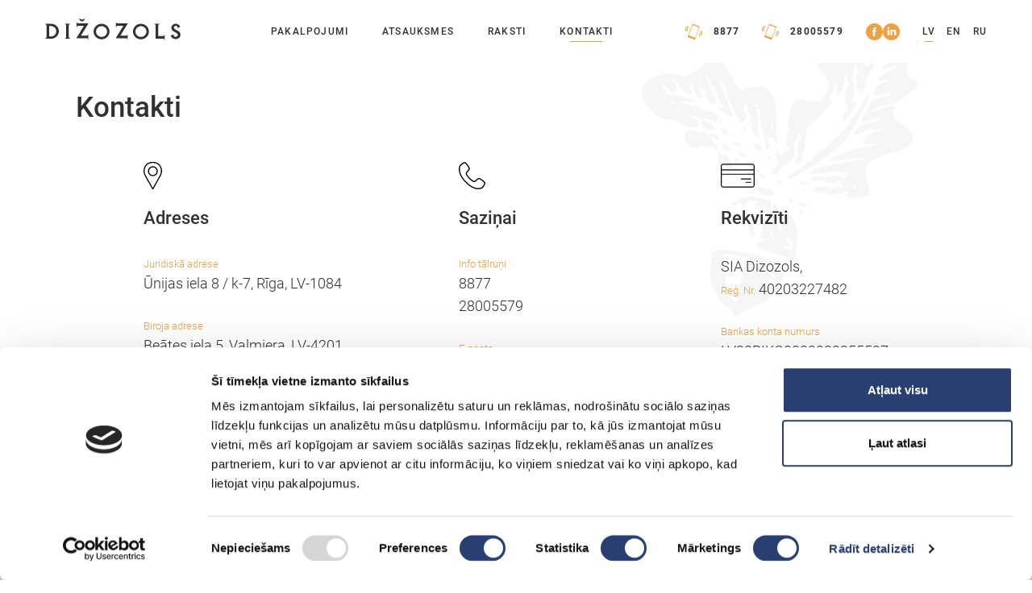

--- FILE ---
content_type: text/html; charset=UTF-8
request_url: https://www.xn--diozols-exb.lv/kontakti
body_size: 6180
content:
<!DOCTYPE html><html lang="lv"><head><title>Kontakti | Dižozols</title><meta charset="utf-8"/><meta name="viewport" content="width=device-width, initial-scale=1.0, viewport-fit=cover"/><meta name="format-detection" content="telephone=no"/><base href="//www.xn--diozols-exb.lv/"/><link rel="apple-touch-icon" sizes="180x180" href="assets/favicon/apple-touch-icon.png"><link rel="icon" type="image/png" sizes="32x32" href="assets/favicon/favicon-32x32.png"><link rel="icon" type="image/png" sizes="16x16" href="assets/favicon/favicon-16x16.png"><link rel="manifest" href="assets/favicon/site.webmanifest"><link rel="mask-icon" href="assets/favicon/safari-pinned-tab.svg" color="#eba144"><link rel="shortcut icon" href="assets/favicon/favicon.ico"><meta name="msapplication-TileColor" content="#eba144"><meta name="msapplication-config" content="assets/favicon/browserconfig.xml"><meta name="theme-color" content="#ffffff"><meta name="url" content="https://www.xn--diozols-exb.lv/kontakti"/><meta name="author" content="Dižozols"/><meta property="og:description" content=""/><meta property="og:url" content="https://www.xn--diozols-exb.lv/kontakti"/><meta property="og:type" content="website"/><meta property="og:site_name" content="Dižozols"/><link type="text/css" href="assets/css/style.min.css?v=1742477869" rel="stylesheet"/><script src="assets/js/main_min.js" type="text/javascript"></script><script src="assets/js/script.min.js?v=1696599489" defer></script><script type="text/javascript" src="https://maps.googleapis.com/maps/api/js?key=AIzaSyClCLMe-JyRRfoPqF3qU1yJBkuGWs5iKN0&callback=Function.prototype"></script><script>(function(w,d,s,l,i){w[l]=w[l]||[];w[l].push({'gtm.start':new Date().getTime(),event:'gtm.js'});var f=d.getElementsByTagName(s)[0],j=d.createElement(s),dl=l!='dataLayer'?'&l='+l:'';j.async=true;j.src='https://www.googletagmanager.com/gtm.js?id='+i+dl;f.parentNode.insertBefore(j,f);})(window,document,'script','dataLayer','GTM-WTCG68S');</script></head><body><noscript><iframe src="https://www.googletagmanager.com/ns.html?id=GTM-WTCG68S" height="0" width="0" style="display:none;visibility:hidden"></iframe></noscript><header class="header"><div class="header__content"><a class="logo" href="https://www.xn--diozols-exb.lv/"><svg xmlns="http://www.w3.org/2000/svg" viewBox="0 0 165 27"> <path d="M7.107 22.268H4.802V9.318h2.305a6.473 6.473 0 0 1 6.475 6.49c0 3.575-2.905 6.46-6.475 6.46m.16-15.741c-1.422 0-3.034.094-3.476.094H1.77c-.38 0-1.01-.062-1.517-.062H0l.159.595h.22c.885.094 1.201.283 1.201 1.505v14.237c0 1.223-.316 1.442-1.2 1.536H.159L0 24.996h.253c.507 0 1.138-.063 1.517-.063h2.463c.158 0 1.738.095 3.033.095 5.211 0 9.412-4.108 9.412-9.281 0-5.143-4.264-9.22-9.412-9.22M30.033 7.122h.221l.158-.595h-.252c-.506 0-1.138.062-1.517.062h-2.874c-.38 0-1.011-.062-1.517-.062H24l.158.595h.22c.885.094 1.2.283 1.2 1.505v14.237c0 1.222-.315 1.442-1.2 1.536h-.22l-.158.564h.252c.506 0 1.138-.063 1.517-.063h2.874c.38 0 1.01.063 1.517.063h.252l-.158-.564h-.221c-.885-.094-1.2-.314-1.2-1.536V8.627c0-1.222.315-1.411 1.2-1.505M40.274 6.095c-1.232 0-1.452-.314-1.547-1.192v-.22c-.19-.062-.38-.093-.6-.156v.25c0 .503.094 1.13.094 1.506l-.032 3.387c0 .188-.062.502-.062.752v.282c.22-.063.41-.125.6-.188v-.22c.095-.878.315-1.191 1.547-1.191h6.918A6552.124 6552.124 0 0 1 38 24.407h12.35c1.264 0 1.453.313 1.548 1.191v.22c.22.063.41.094.6.156v-.25c0-.502-.063-1.129-.063-1.505l.032-3.449.031-1.035a15.4 15.4 0 0 1-.6.188v.22c-.095.877-.284 1.191-1.547 1.191h-6.792l9.097-15.24H40.274zM43.843 3.474H45.8L48.613.527H46.59l-1.768 1.16-1.769-1.16H41zM68.697 22.84c-3.72 0-6.737-2.994-6.737-6.687s3.017-6.687 6.737-6.687 6.736 2.994 6.736 6.687-3.016 6.687-6.736 6.687m0-16.313c-5.338 0-9.697 4.295-9.697 9.626 0 5.33 4.359 9.627 9.697 9.627 5.37 0 9.696-4.296 9.696-9.627 0-5.33-4.326-9.626-9.696-9.626M116.697 22.84c-3.721 0-6.737-2.994-6.737-6.687s3.016-6.687 6.737-6.687c3.72 0 6.736 2.994 6.736 6.687s-3.016 6.687-6.736 6.687m0-16.313c-5.338 0-9.697 4.295-9.697 9.626 0 5.33 4.359 9.627 9.697 9.627 5.369 0 9.696-4.296 9.696-9.627 0-5.33-4.327-9.626-9.696-9.626M88.274 6.095c-1.232 0-1.453-.314-1.548-1.192v-.22c-.19-.062-.379-.093-.6-.156v.25c0 .503.094 1.13.094 1.506l-.031 3.387c0 .188-.063.502-.063.752v.282c.221-.063.41-.125.6-.188v-.22c.095-.878.316-1.191 1.548-1.191h6.917A6263.115 6263.115 0 0 1 86 24.407h12.35c1.263 0 1.453.313 1.548 1.191v.22c.22.063.41.094.6.156v-.25c0-.502-.064-1.129-.064-1.505l.032-3.449.032-1.035c-.19.063-.38.125-.6.188v.22c-.095.877-.285 1.191-1.548 1.191h-6.79l9.096-15.24H88.274zM145.003 20.544c-.094.877-.285 1.191-1.516 1.191h-5.718V8.628c0-1.223.316-1.411 1.2-1.505h.222l.158-.596h-.254c-.504 0-1.135.062-1.515.062h-2.811c-.38 0-1.011-.062-1.517-.062H133l.158.596h.222c.883.094 1.2.282 1.2 1.505v16.257l8.907.017c1.231 0 1.422.314 1.516 1.192v.219l.6.157v-.252c0-.5-.063-1.128-.063-1.504v-2.79c0-.377.063-1.004.063-1.506v-.25l-.6.156v.22zM161.75 15.276l-3.002-1.694c-1.547-.815-1.927-1.473-1.927-2.383 0-1.192.885-2.132 2.433-2.132 1.295 0 2.18.847 2.18 1.506 0 .438-.222.783-.505.971l.157.534.726-.47c1.011-.502 1.896-1.035 2.717-1.475-1.233-2.414-2.938-3.606-5.338-3.606-3.285 0-5.433 2.195-5.433 4.955 0 2.665 1.61 3.856 3.38 4.86l2.21 1.285c1.485.785 2.243 1.506 2.243 2.666 0 1.38-1.169 2.477-2.78 2.477-1.452 0-2.305-1.004-2.305-1.788 0-.344.127-.658.537-.94l-.127-.533c-.379.157-.915.44-1.673.752l-2.243.91c.505 2.477 2.875 4.358 5.875 4.358 2.969 0 5.97-2.007 5.97-5.362 0-2.226-1.01-3.7-3.096-4.891"/> </svg></a><nav class="nav"><div class="nav__item"><a class="nav__item__link" href="pakalpojumi">Pakalpojumi</a><div class="submenu"><div class="submenu__content"><a class="submenu__item" href="pakalpojumi/mezu-apsaimniekosana">Mežu apsaimniekošana</a><a class="submenu__item" href="pakalpojumi/cirsmu-iegade">Cirsmu iegāde</a><a class="submenu__item" href="pakalpojumi/meza-ipasumu-iegade">Meža īpašumu iegāde</a></div></div></div><div class="nav__item"><a class="nav__item__link" href="atsauksmes">Atsauksmes</a></div><div class="nav__item"><a class="nav__item__link" href="raksti">Raksti</a></div><div class="nav__item"><a class="nav__item__link nav__active" href="kontakti">Kontakti</a></div></nav><div data-show-desktop class="header__phone"><svg xmlns="http://www.w3.org/2000/svg" xmlns:xlink="http://www.w3.org/1999/xlink" x="0px" y="0px" viewBox="0 0 250 250" xml:space="preserve"> <path d="M202.6,41.8l-82.6-30.3c-7.4-2.8-15.6,0.9-18.4,8.2l-62.5,170c-2.8,7.4,0.9,15.6,8.2,18.4l82.6,30.3 c7.4,2.8,15.6-0.9,18.4-8.2l62.5-170C213.6,52.9,209.9,44.6,202.6,41.8z M142.7,29.8c0-0.9,1.8-1.8,2.8-0.9L172.2,39 c1,0,1.9,1.9,1.9,2.8s-1.8,1.8-2.8,0.9l-27.6-10.1C142.7,32.6,141.9,30.8,142.7,29.8z M99.7,211c-1.8,2.8-4.6,4.6-7.4,3.7 c-3.7-0.9-4.6-4.6-3.7-7.4c0.9-3.7,4.6-4.6,7.4-3.7C99.7,204.5,100.5,208.2,99.7,211z M146.7,212.4L52,177.3l56.2-151.7l94.7,35.1 L146.7,212.4z"/> <g> <path d="M236.6,153.9c-5.6,15.6-18.4,26.6-32.2,31.2l4.6,9.3c16.5-6.5,30.3-19.3,36.8-36.8s4.6-36.8-4.6-52.4l-9.1,3.7 C240.2,121.8,243,138.3,236.6,153.9z"/> <path d="M217.3,146.5c-3.7,10.1-11.9,17.5-22.1,19.3l4.6,10.1c11.9-3.7,22.9-12.9,27.6-25.7c4.7-12.8,2.8-26.6-3.7-37.6l-10.1,4.6 C219.2,125.5,221,136.5,217.3,146.5z"/> </g> <g> <path d="M14.2,74c-5.6,15.6-3.7,32.2,3.7,45l-9.1,3.7c-8.4-15.6-11.2-34-4.7-52.4c6.5-17.5,20.3-30.3,36.8-36.8l4.6,9.1 C31.7,47.3,19.7,58.3,14.2,74z"/> <path d="M33.5,81.4c-3.7,10.1-1.8,21.2,3.7,29.4L27,115.4c-7.4-11-9.1-24.9-3.7-37.6C27.9,64.8,38.9,55.7,51,52l4.6,10.1 C45.4,63.9,37.2,71.2,33.5,81.4z"/> </g> </svg>8877</div><div data-show-desktop class="header__phone"><svg xmlns="http://www.w3.org/2000/svg" xmlns:xlink="http://www.w3.org/1999/xlink" x="0px" y="0px" viewBox="0 0 250 250" xml:space="preserve"> <path d="M202.6,41.8l-82.6-30.3c-7.4-2.8-15.6,0.9-18.4,8.2l-62.5,170c-2.8,7.4,0.9,15.6,8.2,18.4l82.6,30.3 c7.4,2.8,15.6-0.9,18.4-8.2l62.5-170C213.6,52.9,209.9,44.6,202.6,41.8z M142.7,29.8c0-0.9,1.8-1.8,2.8-0.9L172.2,39 c1,0,1.9,1.9,1.9,2.8s-1.8,1.8-2.8,0.9l-27.6-10.1C142.7,32.6,141.9,30.8,142.7,29.8z M99.7,211c-1.8,2.8-4.6,4.6-7.4,3.7 c-3.7-0.9-4.6-4.6-3.7-7.4c0.9-3.7,4.6-4.6,7.4-3.7C99.7,204.5,100.5,208.2,99.7,211z M146.7,212.4L52,177.3l56.2-151.7l94.7,35.1 L146.7,212.4z"/> <g> <path d="M236.6,153.9c-5.6,15.6-18.4,26.6-32.2,31.2l4.6,9.3c16.5-6.5,30.3-19.3,36.8-36.8s4.6-36.8-4.6-52.4l-9.1,3.7 C240.2,121.8,243,138.3,236.6,153.9z"/> <path d="M217.3,146.5c-3.7,10.1-11.9,17.5-22.1,19.3l4.6,10.1c11.9-3.7,22.9-12.9,27.6-25.7c4.7-12.8,2.8-26.6-3.7-37.6l-10.1,4.6 C219.2,125.5,221,136.5,217.3,146.5z"/> </g> <g> <path d="M14.2,74c-5.6,15.6-3.7,32.2,3.7,45l-9.1,3.7c-8.4-15.6-11.2-34-4.7-52.4c6.5-17.5,20.3-30.3,36.8-36.8l4.6,9.1 C31.7,47.3,19.7,58.3,14.2,74z"/> <path d="M33.5,81.4c-3.7,10.1-1.8,21.2,3.7,29.4L27,115.4c-7.4-11-9.1-24.9-3.7-37.6C27.9,64.8,38.9,55.7,51,52l4.6,10.1 C45.4,63.9,37.2,71.2,33.5,81.4z"/> </g> </svg>28005579</div><a data-show-mobile="flex" href="tel:+3718877" class="header__phone" style="margin-left: auto;"><svg xmlns="http://www.w3.org/2000/svg" xmlns:xlink="http://www.w3.org/1999/xlink" x="0px" y="0px" viewBox="0 0 250 250" xml:space="preserve"> <path d="M202.6,41.8l-82.6-30.3c-7.4-2.8-15.6,0.9-18.4,8.2l-62.5,170c-2.8,7.4,0.9,15.6,8.2,18.4l82.6,30.3 c7.4,2.8,15.6-0.9,18.4-8.2l62.5-170C213.6,52.9,209.9,44.6,202.6,41.8z M142.7,29.8c0-0.9,1.8-1.8,2.8-0.9L172.2,39 c1,0,1.9,1.9,1.9,2.8s-1.8,1.8-2.8,0.9l-27.6-10.1C142.7,32.6,141.9,30.8,142.7,29.8z M99.7,211c-1.8,2.8-4.6,4.6-7.4,3.7 c-3.7-0.9-4.6-4.6-3.7-7.4c0.9-3.7,4.6-4.6,7.4-3.7C99.7,204.5,100.5,208.2,99.7,211z M146.7,212.4L52,177.3l56.2-151.7l94.7,35.1 L146.7,212.4z"/> <g> <path d="M236.6,153.9c-5.6,15.6-18.4,26.6-32.2,31.2l4.6,9.3c16.5-6.5,30.3-19.3,36.8-36.8s4.6-36.8-4.6-52.4l-9.1,3.7 C240.2,121.8,243,138.3,236.6,153.9z"/> <path d="M217.3,146.5c-3.7,10.1-11.9,17.5-22.1,19.3l4.6,10.1c11.9-3.7,22.9-12.9,27.6-25.7c4.7-12.8,2.8-26.6-3.7-37.6l-10.1,4.6 C219.2,125.5,221,136.5,217.3,146.5z"/> </g> <g> <path d="M14.2,74c-5.6,15.6-3.7,32.2,3.7,45l-9.1,3.7c-8.4-15.6-11.2-34-4.7-52.4c6.5-17.5,20.3-30.3,36.8-36.8l4.6,9.1 C31.7,47.3,19.7,58.3,14.2,74z"/> <path d="M33.5,81.4c-3.7,10.1-1.8,21.2,3.7,29.4L27,115.4c-7.4-11-9.1-24.9-3.7-37.6C27.9,64.8,38.9,55.7,51,52l4.6,10.1 C45.4,63.9,37.2,71.2,33.5,81.4z"/> </g> </svg>8877</a><a data-show-mobile="flex" a href="tel:+37128005579" class="header__phone"><svg xmlns="http://www.w3.org/2000/svg" xmlns:xlink="http://www.w3.org/1999/xlink" x="0px" y="0px" viewBox="0 0 250 250" xml:space="preserve"> <path d="M202.6,41.8l-82.6-30.3c-7.4-2.8-15.6,0.9-18.4,8.2l-62.5,170c-2.8,7.4,0.9,15.6,8.2,18.4l82.6,30.3 c7.4,2.8,15.6-0.9,18.4-8.2l62.5-170C213.6,52.9,209.9,44.6,202.6,41.8z M142.7,29.8c0-0.9,1.8-1.8,2.8-0.9L172.2,39 c1,0,1.9,1.9,1.9,2.8s-1.8,1.8-2.8,0.9l-27.6-10.1C142.7,32.6,141.9,30.8,142.7,29.8z M99.7,211c-1.8,2.8-4.6,4.6-7.4,3.7 c-3.7-0.9-4.6-4.6-3.7-7.4c0.9-3.7,4.6-4.6,7.4-3.7C99.7,204.5,100.5,208.2,99.7,211z M146.7,212.4L52,177.3l56.2-151.7l94.7,35.1 L146.7,212.4z"/> <g> <path d="M236.6,153.9c-5.6,15.6-18.4,26.6-32.2,31.2l4.6,9.3c16.5-6.5,30.3-19.3,36.8-36.8s4.6-36.8-4.6-52.4l-9.1,3.7 C240.2,121.8,243,138.3,236.6,153.9z"/> <path d="M217.3,146.5c-3.7,10.1-11.9,17.5-22.1,19.3l4.6,10.1c11.9-3.7,22.9-12.9,27.6-25.7c4.7-12.8,2.8-26.6-3.7-37.6l-10.1,4.6 C219.2,125.5,221,136.5,217.3,146.5z"/> </g> <g> <path d="M14.2,74c-5.6,15.6-3.7,32.2,3.7,45l-9.1,3.7c-8.4-15.6-11.2-34-4.7-52.4c6.5-17.5,20.3-30.3,36.8-36.8l4.6,9.1 C31.7,47.3,19.7,58.3,14.2,74z"/> <path d="M33.5,81.4c-3.7,10.1-1.8,21.2,3.7,29.4L27,115.4c-7.4-11-9.1-24.9-3.7-37.6C27.9,64.8,38.9,55.7,51,52l4.6,10.1 C45.4,63.9,37.2,71.2,33.5,81.4z"/> </g> </svg>28005579</a><div class="social"><a class="social__icon social__icon--facebook" href="https://www.facebook.com/dizozols.ir/" target="_blank" rel="noreferrer"><svg xmlns="http://www.w3.org/2000/svg" xmlns:xlink="http://www.w3.org/1999/xlink" viewBox="0 0 40 40" x="0px" y="0px" xml:space="preserve"><path d="M20,0C9,0,0,9,0,20c0,11,9,20,20,20c11,0,20-9,20-20C40,9,31,0,20,0z M24.8,13.2C24.4,13.1,24,13,23.4,13 c-1.5,0-2.1,1.1-2.1,2.5v0.7h2.9v3.3h-2.8v11h-4.5v-11H15v-3.3h1.9v-0.6c0-1.7,0.5-3.6,1.8-4.8c1.1-1,2.7-1.4,3.9-1.4 c1,0,1.7,0.1,2.4,0.3L24.8,13.2z"></path></svg></a><a class="social__icon social__icon--linkedin" href="https://www.linkedin.com/company/dizozols" target="_blank" rel="noreferrer"><svg xmlns="http://www.w3.org/2000/svg" xmlns:xlink="http://www.w3.org/1999/xlink" viewBox="0 0 40 40" x="0px" y="0px" xml:space="preserve"><path d="M20,0C9,0,0,9,0,20s9,20,20,20c11,0,20-9,20-20S31,0,20,0z M15.5,28.2h-4.4V15h4.4V28.2z M13.3,13.2L13.3,13.2 c-1.5,0-2.5-1-2.5-2.3c0-1.3,1-2.3,2.5-2.3c1.5,0,2.4,1,2.5,2.3C15.7,12.2,14.8,13.2,13.3,13.2z M31.3,28.2h-4.4v-7.1 c0-1.8-0.6-3-2.2-3c-1.2,0-1.9,0.8-2.3,1.6c-0.1,0.3-0.1,0.7-0.1,1.1v7.4h-4.4c0,0,0.1-12,0-13.2h4.4v1.9c0.6-0.9,1.6-2.2,4-2.2 c2.9,0,5.1,1.9,5.1,6V28.2z"></path></svg></a></div><div class="lang"><div class="nav__item"><a class="nav__item__link nav__active" href="//www.xn--diozols-exb.lv/">LV</a></div><div class="nav__item"><a class="nav__item__link" href="en">EN</a></div><div class="nav__item"><a class="nav__item__link" href="ru">RU</a></div></div><button class="hamburger hamburger--spin" type="button" onclick="toggleMobileMenu(this); return false;"><span class="hamburger-box"><span class="hamburger-inner"></span></span></button></div></header><section class="section"><div class="section__content padding-t-xlarge padding-b-xlarge"><div class="wrap relative"><img class="contacts-bg-image" src="assets/images/footer-zile.svg" alt="Zīles zīmējums"/><h2 class="text text-large margin-b-medium margin-t">Kontakti</h2><div class="contacts-cols relative"><div class="col"><svg xmlns="http://www.w3.org/2000/svg" xmlns:xlink="http://www.w3.org/1999/xlink" x="0px" y="0px" viewBox="0 0 55 100" xml:space="preserve"> <g> <path d="M54.3,30.4c-2.2-9.6-8.7-21.1-26.6-21.1h-0.4C9.4,9.3,2.9,20.8,0.7,30.4c-1.6,6.7-0.5,13.8,3.1,20.2l22.1,39.3 c0.3,0.6,1,0.9,1.6,0.8c0.1,0,0.1,0,0.2,0c0.6,0,1.1-0.3,1.4-0.8l22.1-39.3C54.8,44.2,55.9,37.1,54.3,30.4z M48.4,49L27.5,86.1 L6.6,49c-3.2-5.6-4.1-12-2.8-17.9c2-8.5,7.7-18.6,23.5-18.6h0.4c15.8,0,21.5,10.1,23.5,18.6C52.5,37,51.5,43.3,48.4,49z"/> <path d="M27.7,22.2c-8,0-14.6,6.5-14.6,14.6s6.5,14.6,14.6,14.6s14.6-6.5,14.6-14.6S35.7,22.2,27.7,22.2z M27.7,48.2 c-6.3,0-11.3-5.1-11.3-11.3s5.1-11.3,11.3-11.3S39,30.6,39,36.8S34,48.2,27.7,48.2z"/> </g> </svg><div class="text text-medium text-strong">Adreses</div><div class="text text-small color-main-text margin-t">Juridiskā adrese</div><div class="text text-default">Ūnijas iela 8 / k-7, Rīga, LV-1084</div><div class="text text-small color-main-text margin-t">Biroja adrese</div><div class="text text-default">Beātes iela 5, Valmiera, LV-4201</div></div><div class="col"><svg xmlns="http://www.w3.org/2000/svg" xmlns:xlink="http://www.w3.org/1999/xlink" x="0px" y="0px" viewBox="0 0 80 100" xml:space="preserve"> <path d="M58.5,90.1c-12.1,0-25.5-6.9-38.5-20C3.9,54-2.8,37.5,1.1,23.5c0.6-2,1.6-3.9,3.1-5.5c3.4-3.6,7.3-6.3,11.3-7.7 c2.3-0.8,4.8-0.3,6.5,1.4c3.6,3.4,6.4,7.1,8.8,11.3c0.7,1.3,1.4,2.6,2,3.9c1,2.2,0.7,4.7-0.8,6.6c-1.9,2.4-4.2,5-6.9,7.9 c-0.9,0.9-1.1,2.3-0.5,3.5c2,4.2,5,8.3,8.7,12c3.7,3.7,7.8,6.7,12,8.7c1.1,0.6,2.5,0.3,3.5-0.5c2.9-2.7,5.4-5,7.8-6.9 c1.9-1.5,4.4-1.8,6.6-0.8c1.3,0.6,2.7,1.3,3.9,2c4.2,2.3,7.8,5.2,11.2,8.8c1.7,1.7,2.2,4.3,1.4,6.5c-1.4,4-4.1,7.9-7.7,11.3 c-1.6,1.5-3.5,2.6-5.5,3.1C63.9,89.7,61.2,90.1,58.5,90.1z M17.6,13.3c-0.3,0-0.7,0.1-1,0.2c-3.5,1.2-6.9,3.6-10,6.8 c-1.1,1.2-1.9,2.6-2.3,4.1c-3.5,12.7,2.9,28.1,18,43.3c15.1,15.2,30.5,21.6,43.2,18.1c1.5-0.4,2.9-1.2,4.1-2.3c3.2-3,5.6-6.5,6.8-10 c0.4-1.1,0.1-2.2-0.6-3.1c-3.2-3.3-6.6-6-10.4-8.1c0,0,0,0,0,0c-1.2-0.7-2.4-1.3-3.6-1.8c-1-0.5-2.2-0.3-3.1,0.4 c-2.3,1.8-4.8,4-7.6,6.7c-1.9,1.9-4.9,2.3-7.3,1.1c-4.5-2.2-8.9-5.4-12.9-9.4c-3.9-3.9-7.2-8.4-9.4-12.9c-1.2-2.4-0.7-5.4,1.1-7.3 c2.6-2.8,4.8-5.3,6.7-7.6c0.7-0.9,0.8-2.1,0.4-3.1c-0.6-1.3-1.2-2.5-1.8-3.7c-2.2-3.9-4.8-7.3-8.1-10.5 C19.1,13.6,18.4,13.3,17.6,13.3z"/> </svg><div class="text text-medium text-strong">Saziņai</div><div class="text text-small color-main-text margin-t">Info tālruņi</div><div class="text text-default" data-show-desktop><span>8877</span><br/><span>28005579</span></div><div class="text text-default" data-show-mobile><a href="tel:+3718877">8877</a><br/><a href="tel:+37128005579">28005579</a></div><div class="text text-small color-main-text margin-t">E-pasts</div><div class="text text-default"><a href="mailto:info@dizozols.ir">info@dizozols.ir</a></div></div><div class="col"><svg xmlns="http://www.w3.org/2000/svg" xmlns:xlink="http://www.w3.org/1999/xlink" x="0px" y="0px" viewBox="0 0 100 100" xml:space="preserve"> <path d="M7.2,85.2h85.5c4,0,7.2-3.3,7.2-7.3V22.1c0-4.1-3.2-7.3-7.2-7.3H7.2c-4,0-7.2,3.3-7.2,7.3v55.8C0,81.9,3.2,85.2,7.2,85.2z M2.8,21.8c0-2.3,1.9-4.2,4.2-4.2H93c2.3,0,4.2,1.9,4.2,4.2v9.9H2.8V21.8z M2.8,34.5h94.4v9.9H2.8V34.5z M2.8,47.2h94.4v31 c0,2.3-1.9,4.2-4.2,4.2H7c-2.3,0-4.2-1.9-4.2-4.2V47.2z"/> <path d="M88.7,68.3H74.7c-0.8,0-1.4,0.6-1.4,1.4c0,0.8,0.6,1.4,1.4,1.4h14.1c0.8,0,1.4-0.6,1.4-1.4C90.2,68.9,89.5,68.3,88.7,68.3z"/> <path d="M60.6,61.3h28.2c0.8,0,1.4-0.6,1.4-1.4c0-0.8-0.6-1.4-1.4-1.4H60.6c-0.8,0-1.4,0.6-1.4,1.4C59.2,60.6,59.8,61.3,60.6,61.3z"/> </svg><div class="text text-medium text-strong">Rekvizīti</div><div class="text text-default margin-t">SIA Dizozols,</div><div class="text text-default"><span class="text-small color-main-text">Reģ. Nr.</span> 40203227482</div><div class="text text-small color-main-text margin-t">Bankas konta numurs</div><div class="text text-default">LV30RIKO0002930355597</div><div class="text text-small color-main-text margin-t">Banka</div><div class="text text-default">Luminor, AS</div></div></div></div></div></section><div class="contacts-map" id="map"></div><footer class="footer padding-v-large"><img src="assets/images/footer-zile.svg" alt="Zīles zīmējums"/><div class="wrap"><div class="contacts-cols relative"><div class="col"><svg class="footer__logo" xmlns="http://www.w3.org/2000/svg" viewBox="0 0 165 27"> <path d="M7.107 22.268H4.802V9.318h2.305a6.473 6.473 0 0 1 6.475 6.49c0 3.575-2.905 6.46-6.475 6.46m.16-15.741c-1.422 0-3.034.094-3.476.094H1.77c-.38 0-1.01-.062-1.517-.062H0l.159.595h.22c.885.094 1.201.283 1.201 1.505v14.237c0 1.223-.316 1.442-1.2 1.536H.159L0 24.996h.253c.507 0 1.138-.063 1.517-.063h2.463c.158 0 1.738.095 3.033.095 5.211 0 9.412-4.108 9.412-9.281 0-5.143-4.264-9.22-9.412-9.22M30.033 7.122h.221l.158-.595h-.252c-.506 0-1.138.062-1.517.062h-2.874c-.38 0-1.011-.062-1.517-.062H24l.158.595h.22c.885.094 1.2.283 1.2 1.505v14.237c0 1.222-.315 1.442-1.2 1.536h-.22l-.158.564h.252c.506 0 1.138-.063 1.517-.063h2.874c.38 0 1.01.063 1.517.063h.252l-.158-.564h-.221c-.885-.094-1.2-.314-1.2-1.536V8.627c0-1.222.315-1.411 1.2-1.505M40.274 6.095c-1.232 0-1.452-.314-1.547-1.192v-.22c-.19-.062-.38-.093-.6-.156v.25c0 .503.094 1.13.094 1.506l-.032 3.387c0 .188-.062.502-.062.752v.282c.22-.063.41-.125.6-.188v-.22c.095-.878.315-1.191 1.547-1.191h6.918A6552.124 6552.124 0 0 1 38 24.407h12.35c1.264 0 1.453.313 1.548 1.191v.22c.22.063.41.094.6.156v-.25c0-.502-.063-1.129-.063-1.505l.032-3.449.031-1.035a15.4 15.4 0 0 1-.6.188v.22c-.095.877-.284 1.191-1.547 1.191h-6.792l9.097-15.24H40.274zM43.843 3.474H45.8L48.613.527H46.59l-1.768 1.16-1.769-1.16H41zM68.697 22.84c-3.72 0-6.737-2.994-6.737-6.687s3.017-6.687 6.737-6.687 6.736 2.994 6.736 6.687-3.016 6.687-6.736 6.687m0-16.313c-5.338 0-9.697 4.295-9.697 9.626 0 5.33 4.359 9.627 9.697 9.627 5.37 0 9.696-4.296 9.696-9.627 0-5.33-4.326-9.626-9.696-9.626M116.697 22.84c-3.721 0-6.737-2.994-6.737-6.687s3.016-6.687 6.737-6.687c3.72 0 6.736 2.994 6.736 6.687s-3.016 6.687-6.736 6.687m0-16.313c-5.338 0-9.697 4.295-9.697 9.626 0 5.33 4.359 9.627 9.697 9.627 5.369 0 9.696-4.296 9.696-9.627 0-5.33-4.327-9.626-9.696-9.626M88.274 6.095c-1.232 0-1.453-.314-1.548-1.192v-.22c-.19-.062-.379-.093-.6-.156v.25c0 .503.094 1.13.094 1.506l-.031 3.387c0 .188-.063.502-.063.752v.282c.221-.063.41-.125.6-.188v-.22c.095-.878.316-1.191 1.548-1.191h6.917A6263.115 6263.115 0 0 1 86 24.407h12.35c1.263 0 1.453.313 1.548 1.191v.22c.22.063.41.094.6.156v-.25c0-.502-.064-1.129-.064-1.505l.032-3.449.032-1.035c-.19.063-.38.125-.6.188v.22c-.095.877-.285 1.191-1.548 1.191h-6.79l9.096-15.24H88.274zM145.003 20.544c-.094.877-.285 1.191-1.516 1.191h-5.718V8.628c0-1.223.316-1.411 1.2-1.505h.222l.158-.596h-.254c-.504 0-1.135.062-1.515.062h-2.811c-.38 0-1.011-.062-1.517-.062H133l.158.596h.222c.883.094 1.2.282 1.2 1.505v16.257l8.907.017c1.231 0 1.422.314 1.516 1.192v.219l.6.157v-.252c0-.5-.063-1.128-.063-1.504v-2.79c0-.377.063-1.004.063-1.506v-.25l-.6.156v.22zM161.75 15.276l-3.002-1.694c-1.547-.815-1.927-1.473-1.927-2.383 0-1.192.885-2.132 2.433-2.132 1.295 0 2.18.847 2.18 1.506 0 .438-.222.783-.505.971l.157.534.726-.47c1.011-.502 1.896-1.035 2.717-1.475-1.233-2.414-2.938-3.606-5.338-3.606-3.285 0-5.433 2.195-5.433 4.955 0 2.665 1.61 3.856 3.38 4.86l2.21 1.285c1.485.785 2.243 1.506 2.243 2.666 0 1.38-1.169 2.477-2.78 2.477-1.452 0-2.305-1.004-2.305-1.788 0-.344.127-.658.537-.94l-.127-.533c-.379.157-.915.44-1.673.752l-2.243.91c.505 2.477 2.875 4.358 5.875 4.358 2.969 0 5.97-2.007 5.97-5.362 0-2.226-1.01-3.7-3.096-4.891"/> </svg><div class="text text-small"><p><a href="privatuma-politika">Privātuma politika</a></p><p>Copyright © 2017 - 2026 Dizozols, LCC</p></div></div><div class="col"><svg xmlns="http://www.w3.org/2000/svg" xmlns:xlink="http://www.w3.org/1999/xlink" x="0px" y="0px" viewBox="0 0 55 100" xml:space="preserve"> <g> <path d="M54.3,30.4c-2.2-9.6-8.7-21.1-26.6-21.1h-0.4C9.4,9.3,2.9,20.8,0.7,30.4c-1.6,6.7-0.5,13.8,3.1,20.2l22.1,39.3 c0.3,0.6,1,0.9,1.6,0.8c0.1,0,0.1,0,0.2,0c0.6,0,1.1-0.3,1.4-0.8l22.1-39.3C54.8,44.2,55.9,37.1,54.3,30.4z M48.4,49L27.5,86.1 L6.6,49c-3.2-5.6-4.1-12-2.8-17.9c2-8.5,7.7-18.6,23.5-18.6h0.4c15.8,0,21.5,10.1,23.5,18.6C52.5,37,51.5,43.3,48.4,49z"/> <path d="M27.7,22.2c-8,0-14.6,6.5-14.6,14.6s6.5,14.6,14.6,14.6s14.6-6.5,14.6-14.6S35.7,22.2,27.7,22.2z M27.7,48.2 c-6.3,0-11.3-5.1-11.3-11.3s5.1-11.3,11.3-11.3S39,30.6,39,36.8S34,48.2,27.7,48.2z"/> </g> </svg><div class="text text-default text-strong">Adreses</div><div class="text text-small color-main-text margin-t-half">Juridiskā adrese</div><div class="text text-small">Ūnijas iela 8 / k-7, Rīga, LV-1084</div><div class="text text-small color-main-text margin-t-half">Biroja adrese</div><div class="text text-small">Beātes iela 5, Valmiera, LV-4201</div></div><div class="col"><svg xmlns="http://www.w3.org/2000/svg" xmlns:xlink="http://www.w3.org/1999/xlink" x="0px" y="0px" viewBox="0 0 80 100" xml:space="preserve"> <path d="M58.5,90.1c-12.1,0-25.5-6.9-38.5-20C3.9,54-2.8,37.5,1.1,23.5c0.6-2,1.6-3.9,3.1-5.5c3.4-3.6,7.3-6.3,11.3-7.7 c2.3-0.8,4.8-0.3,6.5,1.4c3.6,3.4,6.4,7.1,8.8,11.3c0.7,1.3,1.4,2.6,2,3.9c1,2.2,0.7,4.7-0.8,6.6c-1.9,2.4-4.2,5-6.9,7.9 c-0.9,0.9-1.1,2.3-0.5,3.5c2,4.2,5,8.3,8.7,12c3.7,3.7,7.8,6.7,12,8.7c1.1,0.6,2.5,0.3,3.5-0.5c2.9-2.7,5.4-5,7.8-6.9 c1.9-1.5,4.4-1.8,6.6-0.8c1.3,0.6,2.7,1.3,3.9,2c4.2,2.3,7.8,5.2,11.2,8.8c1.7,1.7,2.2,4.3,1.4,6.5c-1.4,4-4.1,7.9-7.7,11.3 c-1.6,1.5-3.5,2.6-5.5,3.1C63.9,89.7,61.2,90.1,58.5,90.1z M17.6,13.3c-0.3,0-0.7,0.1-1,0.2c-3.5,1.2-6.9,3.6-10,6.8 c-1.1,1.2-1.9,2.6-2.3,4.1c-3.5,12.7,2.9,28.1,18,43.3c15.1,15.2,30.5,21.6,43.2,18.1c1.5-0.4,2.9-1.2,4.1-2.3c3.2-3,5.6-6.5,6.8-10 c0.4-1.1,0.1-2.2-0.6-3.1c-3.2-3.3-6.6-6-10.4-8.1c0,0,0,0,0,0c-1.2-0.7-2.4-1.3-3.6-1.8c-1-0.5-2.2-0.3-3.1,0.4 c-2.3,1.8-4.8,4-7.6,6.7c-1.9,1.9-4.9,2.3-7.3,1.1c-4.5-2.2-8.9-5.4-12.9-9.4c-3.9-3.9-7.2-8.4-9.4-12.9c-1.2-2.4-0.7-5.4,1.1-7.3 c2.6-2.8,4.8-5.3,6.7-7.6c0.7-0.9,0.8-2.1,0.4-3.1c-0.6-1.3-1.2-2.5-1.8-3.7c-2.2-3.9-4.8-7.3-8.1-10.5 C19.1,13.6,18.4,13.3,17.6,13.3z"/> </svg><div class="text text-default text-strong">Saziņai</div><div class="text text-small color-main-text margin-t-half">Info tālruņi</div><div class="text text-small"><span data-show-desktop>8877 un 28005579</span><span data-show-mobile><a href="tel:+3718877">8877</a> un <a href="tel:+37128005579">28005579</a></span></div><div class="text text-small color-main-text margin-t-half">E-pasts</div><div class="text text-small"><a href="mailto:info@dizozols.ir">info@dizozols.ir</a></div></div></div></div></footer><script> </script></body></html>

--- FILE ---
content_type: text/css
request_url: https://www.xn--diozols-exb.lv/assets/css/style.min.css?v=1742477869
body_size: 10878
content:
a,abbr,acronym,address,applet,article,aside,audio,b,big,blockquote,body,button,canvas,caption,center,cite,code,dd,del,details,dfn,div,dl,dt,em,embed,fieldset,figcaption,figure,footer,form,h1,h2,h3,h4,h5,h6,header,hgroup,html,i,iframe,img,input,ins,kbd,label,legend,li,mark,menu,nav,object,ol,output,p,pre,q,ruby,s,samp,section,small,span,strike,strong,sub,summary,sup,table,tbody,td,tfoot,th,thead,time,tr,tt,u,ul,var,video{margin:0;padding:0;border:0;font-size:100%;font:inherit;vertical-align:baseline}article,aside,details,figcaption,figure,footer,header,hgroup,menu,nav,section{display:block}body,html{height:100%}strong{font-weight:700}ol,ul{list-style:none}blockquote,q{quotes:none}blockquote:after,blockquote:before,q:after,q:before{content:'';content:none}table{border-collapse:collapse;border-spacing:0}input,textarea{outline:0;border-radius:0}html{-webkit-box-sizing:border-box;-moz-box-sizing:border-box;box-sizing:border-box}*,:after,:before{-webkit-box-sizing:inherit;-moz-box-sizing:inherit;box-sizing:inherit}body.no-scroll{overflow:hidden}.relative{position:relative}.absolute{display:block;position:absolute;top:0;left:0;width:100%;height:100%}.off-screen{position:absolute;left:-10000px}.bg-cover{background-repeat:no-repeat;background-position:center center;-webkit-background-size:cover;-moz-background-size:cover;-o-background-size:cover;background-size:cover}.border{border-width:1px;border-style:solid}.border-t{border-top-width:1px;border-top-style:solid}.border-b{border-bottom-width:1px;border-bottom-style:solid}.border-r{border-right-width:1px;border-right-style:solid}.border-l{border-left-width:1px;border-left-style:solid}.truncate{width:100%;white-space:nowrap;overflow:hidden;text-overflow:ellipsis}.no-flick{-webkit-backface-visibility:hidden;-webkit-transform-style:preserve-3d}.line-break{display:block}@media (max-width:767px) and (orientation:portrait),(max-width:567px){.line-break{content:" ";display:inline}}[data-show-mobile]{display:none!important}@media (max-width:767px) and (orientation:portrait),(max-width:567px){[data-show-desktop]{display:none!important}[data-show-mobile]{display:block!important}[data-show-mobile=flex]{display:flex!important}}:root{--color-white:#ffffff;--color-black:#313131;--color-main:#eba144;--color-main-hover:#e28d24;--color-secondary:#3c4830;--color-gray:#f6f6f6;--color-text:var(--color-black);--color-error:#eb4450;--color-bg:#ffffff}body,html{color:var(--color-text)}a{color:var(--color-main)}@media (pointer:fine){a:hover{color:var(--color-main-hover)}}.color-main-text{color:var(--color-main)}.color-main-bg{background:var(--color-main)}.color-main-fill{fill:var(--color-main)}.color-secondary-text{color:var(--color-secondary)}.color-secondary-bg{background:var(--color-secondary)}.color-secondary-fill{fill:var(--color-secondary)}.color-gray-text{color:var(--color-gray)}.color-gray-bg{background:var(--color-gray)}.color-gray-fill{fill:var(--color-gray)}.color-white-text{color:var(--color-gray)}.color-white-bg{background:var(--color-gray)}.color-white-fill{fill:var(--color-gray)}@font-face{font-display:swap;font-family:Roboto;font-style:normal;font-weight:300;src:url("../fonts/roboto-v30-cyrillic_latin_latin-ext-300.woff2") format("woff2")}@font-face{font-display:swap;font-family:Roboto;font-style:italic;font-weight:300;src:url("../fonts/roboto-v30-cyrillic_latin_latin-ext-300italic.woff2") format("woff2")}@font-face{font-display:swap;font-family:Roboto;font-style:normal;font-weight:400;src:url("../fonts/roboto-v30-cyrillic_latin_latin-ext-regular.woff2") format("woff2")}@font-face{font-display:swap;font-family:Roboto;font-style:italic;font-weight:400;src:url("../fonts/roboto-v30-cyrillic_latin_latin-ext-italic.woff2") format("woff2")}@font-face{font-display:swap;font-family:Roboto;font-style:normal;font-weight:500;src:url("../fonts/roboto-v30-cyrillic_latin_latin-ext-500.woff2") format("woff2")}@font-face{font-display:swap;font-family:Roboto;font-style:italic;font-weight:500;src:url("../fonts/roboto-v30-cyrillic_latin_latin-ext-500italic.woff2") format("woff2")}@font-face{font-display:swap;font-family:Roboto;font-style:normal;font-weight:700;src:url("../fonts/roboto-v30-cyrillic_latin_latin-ext-700.woff2") format("woff2")}@font-face{font-display:swap;font-family:Roboto;font-style:italic;font-weight:700;src:url("../fonts/roboto-v30-cyrillic_latin_latin-ext-700italic.woff2") format("woff2")}:root{--font-main:"Roboto","Arial",sans-serif;--bold:500;--text-margin:1.35rem;--text-xlarge:2.75em;--text-xlarge-line:1.10em;--text-large:2em;--text-large-line:1.25em;--text-medium:1.25em;--text-medium-line:1.65em;--text-default:1em;--text-default-line:1.65em;--text-small:.75em;--text-small-line:1.65em}body,html,input,select,textarea{font-family:var(--font-main);line-height:100%;font-weight:300;-webkit-text-size-adjust:100%}em{font-style:italic}.text-upper{text-transform:uppercase}.text-strong,strong{font-weight:var(--bold)}.text-light{font-weight:300}.text-center{text-align:center}.text-right{text-align:right}.text-left{text-align:left}.font-secondary{font-family:var(--font-title)}h1,h2,h3{font-weight:var(--bold)}.text{font-size:1.25rem}.text-margin{margin-bottom:var(--text-margin)}.text .text-xlarge,.text h1,.text.text-xlarge{font-size:var(--text-xlarge);line-height:var(--text-xlarge-line)}.text.text-xlarge{font-size:calc(var(--text-xlarge) * 1.25)}.text .text-large,.text h2,.text.text-large{font-size:var(--text-large);line-height:var(--text-large-line)}.text.text-large{font-size:calc(var(--text-large) * 1.25)}.text .text-medium,.text h3,.text.text-medium{font-size:var(--text-medium);line-height:var(--text-medium-line)}.text.text-medium{font-size:calc(var(--text-medium) * 1.25)}.text .text-default,.text li,.text p,.text.text-default{font-size:var(--text-default);line-height:var(--text-default-line)}.text.text-default{font-size:calc(var(--text-default) * 1.25)}.text .text-small,.text.text-small{font-size:var(--text-small);line-height:var(--text-small-line)}.text.text-small{font-size:calc(var(--text-small) * 1.25)}.text p+div,.text p+h1,.text p+h2,.text p+h3,.text p+ol,.text p+p,.text p+table,.text p+ul{margin-top:var(--text-margin)}.text ul+div,.text ul+h1,.text ul+h2,.text ul+h3,.text ul+ol,.text ul+p,.text ul+table,.text ul+ul{margin-top:var(--text-margin)}.text ol+div,.text ol+h1,.text ol+h2,.text ol+h3,.text ol+ol,.text ol+p,.text ol+table,.text ol+ul{margin-top:var(--text-margin)}.text h3+div,.text h3+h1,.text h3+h2,.text h3+h3,.text h3+ol,.text h3+p,.text h3+table,.text h3+ul{margin-top:var(--text-margin)}.text h2+div,.text h2+h1,.text h2+h2,.text h2+h3,.text h2+ol,.text h2+p,.text h2+table,.text h2+ul{margin-top:var(--text-margin)}.text h1+div,.text h1+h1,.text h1+h2,.text h1+h3,.text h1+ol,.text h1+p,.text h1+table,.text h1+ul{margin-top:var(--text-margin)}.text ol,.text ul{margin-left:3rem}.text li+li{margin-top:.25em}.text ul>li{list-style-type:disc}.text ol>li{list-style-type:decimal}:root{--header-height:5.6rem;--wrap:78rem;--wrap-text:48rem;--wrap-mobile:calc(100% - 6rem);--margin-default:2.000rem;--margin-medium:3.000rem;--margin-xlarge:6.000rem;--margin-large:4.000rem;--margin-half:1.000rem;--margin-small:0.500rem}body,html{width:100%;height:100%}.margin-r{margin-right:2rem}.margin-r-medium{margin-right:3rem}.margin-r-large{margin-right:4rem}.margin-r-xlarge{margin-right:6rem}.margin-r-small{margin-right:.5rem}.margin-r-half{margin-right:1rem}.margin-l{margin-left:2rem}.margin-l-medium{margin-left:3rem}.margin-l-large{margin-left:4rem}.margin-l-xlarge{margin-left:6rem}.margin-l-small{margin-left:.5rem}.margin-l-half{margin-left:1rem}.margin-b{margin-bottom:2rem}.margin-b-medium{margin-bottom:3rem}.margin-b-large{margin-bottom:4rem}.margin-b-xlarge{margin-bottom:6rem}.margin-b-small{margin-bottom:.5rem}.margin-b-half{margin-bottom:1rem}.margin-t{margin-top:2rem}.margin-t-medium{margin-top:3rem}.margin-t-large{margin-top:4rem}.margin-t-xlarge{margin-top:6rem}.margin-t-small{margin-top:.5rem}.margin-t-half{margin-top:1rem}.margin-h{margin-left:2rem;margin-right:2rem}.margin-h-medium{margin-left:3rem;margin-right:3rem}.margin-h-large{margin-left:4rem;margin-right:4rem}.margin-h-xlarge{margin-left:6rem;margin-right:6rem}.margin-h-small{margin-left:.5rem;margin-right:.5rem}.margin-h-half{margin-left:1rem;margin-right:1rem}.margin-v{margin-top:2rem;margin-bottom:2rem}.margin-v-medium{margin-top:3rem;margin-bottom:3rem}.margin-v-large{margin-top:4rem;margin-bottom:4rem}.margin-v-xlarge{margin-top:6rem;margin-bottom:6rem}.margin-v-small{margin-top:.5rem;margin-bottom:.5rem}.margin-v-half{margin-top:1rem;margin-bottom:1rem}.margin-all{margin:2rem}.margin-all-medium{margin:3rem}.margin-all-large{margin:4rem}.margin-all-xlarge{margin:6rem}.margin-all-small{margin:.5rem}.margin-all-half{margin:1rem}.padding-r{padding-right:2rem}.padding-r-medium{padding-right:3rem}.padding-r-large{padding-right:4rem}.padding-r-xlarge{padding-right:6rem}.padding-r-small{padding-right:.5rem}.padding-r-half{padding-right:1rem}.padding-l{padding-left:2rem}.padding-l-medium{padding-left:3rem}.padding-l-large{padding-left:4rem}.padding-l-xlarge{padding-left:6rem}.padding-l-small{padding-left:.5rem}.padding-l-half{padding-left:1rem}.padding-b{padding-bottom:2rem}.padding-b-medium{padding-bottom:3rem}.padding-b-large{padding-bottom:4rem}.padding-b-xlarge{padding-bottom:6rem}.padding-b-small{padding-bottom:.5rem}.padding-b-half{padding-bottom:1rem}.padding-t{padding-top:2rem}.padding-t-medium{padding-top:3rem}.padding-t-large{padding-top:4rem}.padding-t-xlarge{padding-top:6rem}.padding-t-small{padding-top:.5rem}.padding-t-half{padding-top:1rem}.padding-h{padding-left:2rem;padding-right:2rem}.padding-h-medium{padding-left:3rem;padding-right:3rem}.padding-h-large{padding-left:4rem;padding-right:4rem}.padding-h-xlarge{padding-left:6rem;padding-right:6rem}.padding-h-small{padding-left:.5rem;padding-right:.5rem}.padding-h-half{padding-left:1rem;padding-right:1rem}.padding-v{padding-top:2rem;padding-bottom:2rem}.padding-v-medium{padding-top:3rem;padding-bottom:3rem}.padding-v-large{padding-top:4rem;padding-bottom:4rem}.padding-v-xlarge{padding-top:6rem;padding-bottom:6rem}.padding-v-small{padding-top:.5rem;padding-bottom:.5rem}.padding-v-half{padding-top:1rem;padding-bottom:1rem}.padding-all{padding:2rem}.padding-all-medium{padding:3rem}.padding-all-large{padding:4rem}.padding-all-xlarge{padding:6rem}.padding-all-small{padding:.5rem}.padding-all-half{padding:1rem}body,html{font-size:16px}@media (min-width:1024px) and (max-width:1200px){body,html{font-size:12px}}@media (min-width:1201px) and (max-width:1440px){body,html{font-size:14px}}@media (min-width:1441px) and (max-width:1600px){body,html{font-size:16px}}@media (min-width:1720px) and (max-aspect-ratio:13/5){body,html{font-size:18px}}@media (min-width:1920px) and (max-aspect-ratio:3/1){body,html{font-size:20px}}@media (min-width:1920px) and (max-aspect-ratio:13/5){body,html{font-size:22px}}@media (min-width:568px) and (max-width:1023px){body,html{font-size:1.15vw}}@media (max-width:767px) and (orientation:portrait),(max-width:567px){body,html{font-size:2.75vw}}.wrap{width:100%;max-width:var(--wrap);margin-right:auto;margin-left:auto}.wrap--text{max-width:var(--wrap-text)}.spacing{height:var(--header-height)}@media (max-width:767px) and (orientation:portrait),(max-width:567px){.wrap{width:var(--wrap-mobile);max-width:none}.wrap--text{width:100%}}.section{width:100%;display:block}.section::before{display:block;content:"";margin-top:calc((var(--header-height)) * -1);height:calc(var(--header-height));pointer-events:none;visibility:hidden;z-index:-1;position:relative}.section--100{min-height:100%;display:flex;flex-direction:column}.section__title{display:flex;justify-content:space-between;align-items:flex-end;position:relative;padding-top:2.75rem}.section__title:before{content:"";display:block;width:calc(100% + 6rem);height:1px;background:var(--color-main);position:absolute;top:0;left:-3rem}.section__title--no-border{padding-top:2rem}.section__title--no-border:before{display:none}.header+.section::before{display:none}@media (max-width:767px) and (orientation:portrait),(max-width:567px){.section__title{display:block}.section__title:before{width:calc(100% + 3rem);left:-1.5rem}.section--100{height:auto}}.cols{display:flex;flex-wrap:wrap;justify-content:center}.cols--left{justify-content:flex-start}.cols--reverse{flex-direction:row-reverse}.cols--1>.col{width:100%}.cols--2{--col-margin:var(--margin-large)}.cols--2>.col{margin-top:var(--col-margin);margin-right:var(--col-margin);width:calc(50% - var(--col-margin) * 1 / 2)}.cols--2>.col:last-child,.cols--2>.col:nth-child(2n){margin-right:0}.cols--2>.col:first-child,.cols--2>.col:nth-child(2){margin-top:0}.cols--2.cols--reverse>.col{margin-right:0;margin-left:var(--col-margin)}.cols--2.cols--reverse>.col:last-child,.cols--2.cols--reverse>.col:nth-child(2n){margin-left:0}.cols--2 .cols--2{--col-margin:var(--margin-small)}.cols--3{--col-margin:var(--margin-small)}.cols--3>.col{margin-top:var(--col-margin);margin-right:var(--col-margin);width:calc(33.3333333333% - var(--col-margin) * 2 / 3 - .025vw)}.cols--3>.col:last-child,.cols--3>.col:nth-child(3n){margin-right:0}.cols--3>.col:nth-child(-n+3){margin-top:0}.cols--4{--col-margin:var(--margin-small)}.cols--4>.col{margin-top:var(--col-margin);margin-right:var(--col-margin);width:calc(25% - var(--col-margin) * 3 / 4)}.cols--4>.col:last-child,.cols--4>.col:nth-child(4n){margin-right:0}.cols--4>.col:nth-child(-n+4){margin-top:0}.cols--sidebar{--col-margin:var(--margin-medium)}.cols--sidebar>.col:first-child{flex:1;margin-right:var(--margin-xlarge)}.cols--sidebar>.col:last-child{width:calc(25% - var(--col-margin) * 3 / 4)}@media (max-width:767px) and (orientation:portrait),(max-width:567px){.cols--2,.cols--3,.cols--4-mob-1{--col-margin:var(--margin-medium)}.cols--2>.col,.cols--3>.col,.cols--4-mob-1>.col{margin-top:var(--col-margin);margin-right:0;width:100%}.cols--2>.col:nth-child(2),.cols--2>.col:nth-child(3),.cols--2>.col:nth-child(4),.cols--3>.col:nth-child(2),.cols--3>.col:nth-child(3),.cols--3>.col:nth-child(4),.cols--4-mob-1>.col:nth-child(2),.cols--4-mob-1>.col:nth-child(3),.cols--4-mob-1>.col:nth-child(4){margin-top:var(--col-margin)}.cols--4:not(.cols--4-mob-1){--col-margin:var(--margin-default)}.cols--4:not(.cols--4-mob-1)>.col{margin-top:var(--col-margin);margin-right:var(--col-margin);width:calc(50% - var(--col-margin) * 1 / 2)}.cols--4:not(.cols--4-mob-1)>.col:last-child,.cols--4:not(.cols--4-mob-1)>.col:nth-child(2n){margin-right:0}.cols--4:not(.cols--4-mob-1)>.col:nth-child(-n+4){margin-top:var(--col-margin)}.cols--4:not(.cols--4-mob-1)>.col:first-child,.cols--4:not(.cols--4-mob-1)>.col:nth-child(2){margin-top:0}.cols--sidebar{--col-margin:var(--margin-medium)}.cols--sidebar>.col:first-child{width:100%;margin-right:0}.cols--sidebar>.col:last-child{width:100%;margin-top:var(--margin-large)}}:root{--button-height:3.5rem;--button-text-size:1rem;--button-padding:4rem;--button-bg:var(--color-main);--button-bg-hover:var(--color-main-hover);--button-text:var(--color-white);--border-radius:0}.button{height:var(--button-height);line-height:var(--button-height);font-size:var(--button-text-size);letter-spacing:.05em;text-transform:uppercase;border-radius:var(--border-radius);width:100%;display:block;text-align:center;padding:0;border:0;outline:0;cursor:pointer;text-decoration:none;-webkit-appearance:none;-moz-appearance:none;white-space:nowrap;background:var(--button-bg);color:var(--button-text)}.button--off{cursor:default}.button--inline{display:inline-block;width:auto;padding:0 var(--button-padding);min-width:25rem}.button--border{position:relative;background:0 0;color:var(--button-bg)}.button--border:after{content:"";display:block;width:100%;height:100%;border-width:1px;border-style:solid;border-radius:var(--border-radius);position:absolute;top:0;left:0}.button--color-secondary{--button-bg:var(--color-secondary);--button-bg-hover:var(--color-black);--button-text:var(--color-white)}@media (pointer:fine){.button:not(.button--off):hover{background:var(--button-bg-hover);color:var(--button-text)}.button--border:not(.button--off):hover{opacity:.5;background:0 0;color:var(--button-bg)}}.cookies{background:var(--color-secondary);color:var(--color-white);border-radius:var(--border-radius);position:fixed;bottom:2rem;left:2rem;width:38rem;z-index:2000;opacity:1;transform:translateX(calc(-100% - 2rem))}.cookies--on{transform:translateX(0)}.cookies--animate{transition:transform .5s ease-in-out}.cookies__buttons{display:flex;align-items:stretch}.cookies__buttons>.button:first-child{width:auto;padding:0 4rem}.cookies__buttons>.button:last-child{flex:1}@media (max-width:767px) and (orientation:portrait),(max-width:567px){.cookies{width:100%;bottom:0;left:0;border-radius:0;transform:translateX(-100%)}.cookies .text{font-size:.75rem}.cookies--on{transform:translateX(0)}}.paginate{display:flex;justify-content:center}.paginate a,.paginate span{width:2rem;height:2rem;border-radius:1rem;font-size:1rem;line-height:1rem;display:flex;justify-content:center;align-items:center}.paginate a+*,.paginate span+*{margin-left:1rem}.paginate a{background:var(--color-white);color:var(--color-black);text-decoration:none}.paginate span[data-page]{background:var(--color-main);color:var(--color-white)}.paginate svg{width:1.25rem;height:1.25rem;margin-left:.7rem;display:block;fill:var(--color-black)}a.paginate__next,a.paginate__prev{display:flex;width:auto}a.paginate__next>span,a.paginate__prev>span{width:auto}a.paginate__prev>svg{transform:rotate(180deg);margin-right:.6rem;margin-left:0}@media (pointer:fine){.paginate a:hover{color:var(--color-main)}.paginate a:hover>svg{fill:var(--color-main)}}@media (max-width:767px) and (orientation:portrait),(max-width:567px){.paginate{position:relative;height:11rem}a.paginate__next,a.paginate__prev{position:absolute;bottom:3rem}a.paginate__next>svg,a.paginate__prev>svg{width:1.5rem;height:1.5rem}a.paginate__next>span,a.paginate__prev>span{font-size:1.25rem;line-height:1.25rem}a.paginate__next{right:0}a.paginate__next>svg{margin-right:0}a.paginate__prev{left:0}a.paginate__prev>svg{margin-left:0}a.paginate__prev+a,a.paginate__prev+span{margin-left:0}}.video{background:var(--color-main);width:100%;position:relative;overflow:hidden;--plyr-color-main:var(--color-main);--video-plyr-size:41.66666667%}.video:before{content:"";display:block;padding-top:var(--video-plyr-size)}.video>.plyr,.video>.video__content,.video>video{position:absolute;width:100%;height:100%;top:0;left:0}.plyr .plyr__poster{background-position:center center;background-size:cover}@media (pointer:fine){.video>.plyr .plyr__control--overlaid:hover{background:var(--color-main-hover)}}.image{position:relative;overflow:hidden;display:block;border-radius:var(--border-radius)}.image>img{display:block;position:absolute;top:0;left:0;width:100%;height:100%;object-fit:cover;transition:transform .5s ease-in-out}.image-block{display:block;width:100%;height:auto}.image--circle{border-radius:100%}.image:before{content:"";display:block;width:100%;opacity:0}.image--circle:before,.image--sq:before{padding-top:100%}.image--16-9:before{padding-top:56.25%}.image--4-3:before{padding-top:75%}.image--4-5:before{padding-top:125%}.image--5-1:before{padding-top:20%}@media (pointer:fine){a.image--animate:hover>img{transform:scale(1.1)}}.form{--input-font-size:20px;--input-font-size-label:var(--input-font-size);--input-font-size-comment:var(--input-font-size);--input-font-size-error:var(--input-font-size);--input-font-main:"Arial",sans-serif;--input-font-mono:monospace;--input-size:calc(var(--input-font-size) * 3);--input-color:#000;--input-color-error:red;--input-color-required:red;--input-color-placehodler:var(--input-color);--input-color-placehodler-opacity:.3;--input-bg:#fff;--input-border-radius:0;--input-border-width:1px;--input-border-color:#000;--input-border-color-focus:red;--checkbox-size:var(--input-font-size);--checkbox-uncheck-bg:#000;--checkbox-check-bg:#000;--checkbox-checkmark-color:#fff;--checkbox-label-font-size:var(--input-font-size);--checkbox-margin:4px 12px 0 0;--checkbox-border-radius:0;--checkbox-border-width:0;--checkbox-border-color:#000;--checkbox-border-color-check:var(--checkbox-check-bg);--radio-size:var(--checkbox-size);--radio-bg:var(--checkbox-uncheck-bg);--radio-bg-selected:var(--checkbox-check-bg);--radio-color-selected:var(--checkbox-checkmark-color);--radio-size-selected:30%;--radio-border-radius:100%;--radio-border-width:var(--checkbox-border-width);--radio-border-color:var(--checkbox-border-color);--radio-border-color-check:var(--checkbox-check-bg);--range-slider-color:#000;--range-slider-border:0;--range-slider-height:2px;--range-thumb-border:0;--range-thumb-radius:50%;--range-thumb-size:16px;--range-thumb-color:#000;--range-thumb-color-hover:red}.form__comment,.form__input,.form__row{display:block;width:100%}.form__row{margin-bottom:calc(var(--input-size)/ 3)}.form__row--flex,.form__row--flex-mobile{display:flex;align-items:center}.form__row--flex .form__label,.form__row--flex-mobile .form__label{padding:0 calc(var(--input-size)/ 2) 0 calc(var(--input-size)/ 4);white-space:nowrap}.form__row--flex .form__input,.form__row--flex-mobile .form__input{flex:1}@media (max-width:767px) and (orientation:portrait),(max-width:567px){.form__row--flex{display:block}.form__row--flex .form__label{padding:0}}.form__comment:empty,.form__label:empty{display:none}.form__input,.form__select{position:relative;background:var(--input-bg);border-radius:var(--input-border-radius)}.form__input__border,.form__select__border{content:"";display:block;width:100%;height:100%;position:absolute;top:0;left:0;border-style:solid;border-width:var(--input-border-width);border-color:var(--input-border-color);border-radius:var(--input-border-radius);z-index:1}.form__input>input[type=email],.form__input>input[type=file],.form__input>input[type=input],.form__input>input[type=number],.form__input>input[type=password],.form__input>input[type=tel],.form__input>input[type=text],.form__input>textarea,.form__select>select{font-size:var(--input-font-size);font-family:var(--input-font-main);height:var(--input-size);line-height:var(--input-size);padding:0 calc(var(--input-size)/ 4);width:100%;display:block;color:var(--input-color);position:relative;z-index:2;background:0 0;border:0;outline:0;outline:0;filter:none;-webkit-appearance:none}.form__input>input[type=email]:focus+.form__input__border,.form__input>input[type=file]:focus+.form__input__border,.form__input>input[type=input]:focus+.form__input__border,.form__input>input[type=number]:focus+.form__input__border,.form__input>input[type=password]:focus+.form__input__border,.form__input>input[type=tel]:focus+.form__input__border,.form__input>input[type=text]:focus+.form__input__border,.form__input>textarea:focus+.form__input__border,.form__select>select:focus+.form__input__border{border-color:var(--input-border-color-focus)}.form__row--hidden{display:none}.form__row--number .form__input>input[type=input],.form__row--number .form__input>input[type=number],.form__row--number .form__input>input[type=tel],.form__row--number .form__input>input[type=text]{font-family:var(--input-font-mono)}.form__input>textarea{padding:calc(var(--input-size)/ 3);padding-top:calc(var(--input-size)/ 4);line-height:1.5em;height:calc(15em + var(--input-size)/ 3 * 2)}.form__label{display:block;font-size:var(--input-font-size-label);line-height:1.5em;margin-bottom:calc(var(--input-size)/ 6)}.form__label>span{color:var(--input-color-required)}.form__comment{font-size:var(--input-font-size-comment);line-height:1.5em;margin-top:calc(var(--input-size)/ 6)}.form__errors{display:none}.form__errors--show{display:block}.form__error{font-size:var(--input-font-size-error);line-height:1.5em;margin-top:calc(var(--input-size)/ 6);color:var(--input-color-error)}.form__error:empty{display:none}.form__input>input::-webkit-input-placeholder,.form__input>textarea::-webkit-input-placeholder{color:var(--input-color-placehodler);opacity:var(--input-color-placehodler-opacity)}.form__input>input::-moz-placeholder,.form__input>textarea::-moz-placeholder{color:var(--input-color-placehodler);opacity:var(--input-color-placehodler-opacity)}.form__input>input:-ms-input-placeholder,.form__input>textarea:-ms-input-placeholder{color:var(--input-color-placehodler);opacity:var(--input-color-placehodler-opacity)}.form__input>input:-moz-placeholder,.form__input>textarea:-moz-placeholder{color:var(--input-color-placehodler);opacity:var(--input-color-placehodler-opacity)}.form__input>input:focus::-webkit-input-placeholder,.form__input>textarea:focus::-webkit-input-placeholder{color:transparent;opacity:0}.form__input>input:focus::-moz-placeholder,.form__input>textarea:focus::-moz-placeholder{color:transparent;opacity:0}.form__input>input:focus:-ms-input-placeholder,.form__input>textarea:focus:-ms-input-placeholder{color:transparent;opacity:0}.form__input>input:focus:-moz-placeholder,.form__input>textarea:focus:-moz-placeholder{color:transparent;opacity:0}.form__checkbox,.form__radio{display:inline-flex;cursor:pointer;align-items:flex-start;justify-content:flex-start}.form__checkbox>input,.form__radio>input{display:none}.form__checkbox>input[type=checkbox]:checked+.form__checkbox__check>div:first-child,.form__checkbox>input[type=radio]:checked+.form__radio__check>div:first-child,.form__radio>input[type=checkbox]:checked+.form__checkbox__check>div:first-child,.form__radio>input[type=radio]:checked+.form__radio__check>div:first-child{display:none}.form__checkbox>input[type=checkbox]:checked+.form__checkbox__check>div:last-child,.form__checkbox>input[type=radio]:checked+.form__radio__check>div:last-child,.form__radio>input[type=checkbox]:checked+.form__checkbox__check>div:last-child,.form__radio>input[type=radio]:checked+.form__radio__check>div:last-child{display:block}.form__checkbox__check,.form__radio__check{display:block;width:var(--checkbox-size);height:var(--checkbox-size);margin:var(--checkbox-margin);position:relative;border-style:solid;overflow:hidden}.form__checkbox__check svg,.form__checkbox__check>div,.form__radio__check svg,.form__radio__check>div{width:100%;height:100%}.form__checkbox__check svg,.form__radio__check svg{display:block;position:absolute;top:0;left:0}.form__checkbox__check svg+svg,.form__radio__check svg+svg{width:var(--radio-size-selected);height:var(--radio-size-selected);top:50%;left:50%;transform:translate(-50%,-50%)}.form__checkbox__check>div:last-child,.form__radio__check>div:last-child{display:none}.form__radio__check{border-width:var(--radio-border-width);border-color:var(--radio-border-color);border-radius:var(--radio-border-radius)}.form__radio__check svg:first-child{fill:var(--radio-bg)}.form__radio__check svg+svg{fill:var(--radio-color-selected)}.form__radio>input[type=radio]:checked+.form__radio__check{border-color:var(--radio-border-color-check)}.form__radio>input[type=radio]:checked+.form__radio__check svg:first-child{fill:var(--radio-bg-selected)}.form__checkbox__check{border-width:var(--checkbox-border-width);border-color:var(--checkbox-border-color);border-radius:var(--checkbox-border-radius)}.form__checkbox__check>div:first-child{background:var(--checkbox-uncheck-bg)}.form__checkbox__check>div:last-child{background:var(--checkbox-check-bg)}.form__checkbox__check svg{width:50%;height:50%;top:25%;left:25%;fill:var(--checkbox-checkmark-color)}.form__checkbox>input[type=checkbox]:checked+.form__checkbox__check{border-color:var(--checkbox-border-color-check)}.form__checkbox__label,.form__radio__label{flex:1;font-size:var(--checkbox-label-font-size);line-height:1.5em}.form__select{position:relative;cursor:pointer}.form__select>select{-webkit-appearance:none;-moz-appearance:none;-ms-appearance:none;-o-appearance:none;appearance:none;background:0 0;border:0;padding-left:calc(var(--input-size)/ 3);padding-right:calc(var(--input-size) + var(--input-size)/ 3);white-space:nowrap;overflow:hidden;text-overflow:ellipsis;cursor:pointer;position:relative}.form__select__arrow{width:var(--input-size);height:var(--input-size);position:absolute;top:0;right:0}.form__select__arrow>svg{display:block;width:40%;height:40%;margin-left:15%;margin-top:30%;fill:var(--input-color)}.form__row--file .form__input{display:flex;position:relative;background:0 0}.form__row--file .form__input input,.form__row--file .form__input label{height:var(--input-size);line-height:var(--input-size)}.form__row--file .form__input input{position:absolute;visibility:hidden}.form__row--file .form__input label{width:auto;padding:0 calc(var(--input-size)/ 2);margin-right:calc(var(--input-size)/ 3)}.form__file{flex:1;font-size:var(--input-font-size);height:var(--input-size);line-height:var(--input-size);padding:0 calc(var(--input-size)/ 3);white-space:nowrap;overflow:hidden;text-overflow:ellipsis;border-width:var(--input-border-width);border-color:var(--input-border-color);border-radius:var(--input-border-radius);background:var(--input-bg)}.form__file>span{color:var(--input-color);opacity:.3}.form__file--selected>span{opacity:1}.form__row--range{position:relative}.form__range{width:100%;height:var(--input-size);display:flex;justify-content:center;align-items:center;position:relative}.form__range:before{content:"";display:block;width:100%;height:var(--range-slider-height);background:var(--range-slider-color);border:var(--range-slider-border);border-radius:calc(var(--range-slider-height)/ 2);position:absolute;left:0;top:50%;transform:translateY(-50%)}.form__range>input[type=range]{-webkit-appearance:none;appearance:none;background:0 0;pointer-events:none;outline:0;width:100%;position:absolute;top:50%;left:0;transform:translateY(-50%)}.form__range>input[type=range]::-webkit-slider-thumb{-webkit-appearance:none;appearance:none;width:var(--range-thumb-size);height:var(--range-thumb-size);background:var(--range-thumb-color);cursor:pointer;border-radius:var(--range-thumb-radius);border:var(--range-thumb-border);position:relative;z-index:10;pointer-events:all;box-shadow:none}.form__range>input[type=range]::-moz-range-thumb{width:var(--range-thumb-size);height:var(--range-thumb-size);background:var(--range-thumb-color);cursor:pointer;border-radius:var(--range-thumb-radius);border:var(--range-thumb-border);position:relative;z-index:10;pointer-events:all;box-shadow:none}.form__range>output{position:absolute;top:0;font-size:11px;line-height:11px;height:12px;text-align:center;transform:none}.form__range>output:nth-child(3){left:0}.form__range>output:nth-child(4){right:0}.form__row--range.form__row--flex .form__label{padding-top:calc(var(--range-thumb-size)/ 4)}@media (pointer:fine){.form__range>input[type=range]::-webkit-slider-thumb:hover,.form__range>input[type=range]:active::-webkit-slider-thumb,.form__range>input[type=range]:focus::-webkit-slider-thumb{background:var(--range-thumb-color-hover)}.form__range>input[type=range]::-moz-range-thumb:hover,.form__range>input[type=range]:active::-moz-range-thumb,.form__range>input[type=range]:focus::-moz-range-thumb{background:var(--range-thumb-color-hover)}}input:-webkit-autofill,input:-webkit-autofill:active,input:-webkit-autofill:focus,input:-webkit-autofill:hover{transition:background-color 5000s}.form{--input-font-size:1rem;--input-font-size-label:.9rem;--input-font-main:var(--font-main);--input-font-mono:var(--font-main);--input-size:2.5rem;--input-color:var(--color-black);--input-color-error:var(--color-error);--input-color-required:var(--color-main);--input-bg:var(--color-white);--input-border-radius:var(--border-radius-input);--input-border-color:transparent;--input-border-color-focus:var(--color-main);--checkbox-uncheck-bg:transparent;--checkbox-check-bg:var(--color-main);--checkbox-checkmark-color:var(--color-white);--checkbox-margin:.15rem .8rem 0 0;--checkbox-size:1.25rem;--checkbox-border-radius:var(--border-radius-small);--checkbox-border-width:1px;--checkbox-border-color:var(--color-main)}.contacts__form{--input-bg:var(--color-gray)}.form__row--error{--input-border-color:var(--color-error)}.form__row{margin-bottom:1rem}.form__input>input[type=email],.form__input>input[type=input],.form__input>input[type=tel],.form__input>input[type=text]{padding:0 1.25rem}.form__input>textarea{height:11rem;padding:.75rem 1.25rem}.form__checkbox{padding:.2rem 0}@media (max-width:767px) and (orientation:portrait),(max-width:567px),(max-width:1023px) and (orientation:landscape) and (pointer:coarse){:root{--input-font-size:16px;--input-font-size-label:12px;--input-size:48px;--input-border-radius:24px}}.form-sent{flex:1;width:100%;display:flex;justify-content:center;align-items:center;flex-direction:column;position:relative;overflow:hidden;padding-top:var(--header-height)}.form-sent__content{position:relative;width:var(--wrap);display:block;text-align:center;margin-bottom:3rem}.form-sent__content>svg{width:10rem;height:10rem;margin-bottom:3rem;margin-left:auto;margin-right:auto;fill:var(--color-main)}@media (max-width:767px) and (orientation:portrait),(max-width:567px){.form-sent__content{width:var(--wrap-mobile);display:block}}.header{width:100%;height:var(--header-height);padding:0 var(--margin-large);position:fixed;z-index:1000;background:var(--color-white)}.header__content{width:100%;height:var(--header-height);display:flex;align-items:center}.header__phone{display:flex;align-items:center;margin-left:auto;font-size:.85rem;line-height:1rem;letter-spacing:.1em;font-weight:700}.header__phone>svg{width:1.5rem;height:1.5rem;fill:var(--color-main);margin-right:1rem}.header__phone+.header__phone{margin-left:2rem}.logo{width:12rem;margin-bottom:.4rem}.logo>svg{display:block;width:100%;height:auto;fill:var(--color-black)}@media (pointer:fine){.logo:hover>svg{fill:var(--color-main)}}.nav{margin-left:8rem;font-size:.85rem;line-height:1rem;letter-spacing:.1em;display:flex}.nav__item{position:relative}.nav__item__link{text-transform:uppercase;text-decoration:none;color:var(--color-text);font-weight:var(--bold);position:relative}.nav__item__link:after{position:absolute;content:"";display:none;width:60%;height:1px;background:var(--color-main);bottom:-.5em;left:50%;transform:translateX(-50%)}.nav__item+.nav__item{margin-left:var(--margin-medium)}.nav__active:after{display:block}.lang{margin-left:2rem;font-size:.85rem;line-height:1rem;letter-spacing:.1em;display:flex}.lang .nav__item+.nav__item{margin-left:1rem}.submenu{position:absolute;top:100%;left:50%;transform:translateX(-50%);display:none}.submenu__content{display:flex;align-items:center;flex-direction:column;background:var(--color-main);margin-top:1.25rem;padding:.5rem 1.75rem 1.75rem 1.75rem}.submenu__item{white-space:nowrap;text-transform:uppercase;text-decoration:none;color:var(--color-white);font-weight:var(--bold);margin-top:1.25rem}.submenu__active{color:#c3561a}@media (pointer:fine){.nav__item:hover .submenu{display:block}a.nav__item__link:hover{color:var(--color-text)}a.nav__item__link:hover:after{display:block}a.submenu__item:hover{color:#c3561a}}@media (max-width:767px) and (orientation:portrait),(max-width:567px){.header{padding:0 7.5rem 0 3rem}.header .lang,.header .nav,.header .social{display:none}.header__phone>svg{margin-right:.5rem}.header__phone+.header__phone{margin-left:1.5rem}.header--open{position:fixed;top:0;left:0;height:100%}.header--open .nav{display:flex;flex-direction:column;align-items:center;justify-content:center;position:absolute;top:var(--header-height);left:50%;transform:translateX(-50%);margin-left:0;height:calc(100% - var(--header-height));padding-bottom:16rem}.header--open .nav__item{margin-left:0;margin-top:2.5rem;text-align:center}.header--open .nav__item__link{font-size:1.5rem;line-height:2rem}.header--open .submenu{display:flex;position:static;transform:none}.header--open .submenu__content{background:var(--color-white);margin-top:0;padding:0}.header--open .submenu__item{color:var(--color-black);margin-top:2.5rem;font-size:1rem;line-height:1.25rem}.header--open .submenu__active{color:var(--color-main)}.header--open .social{display:flex;position:absolute;bottom:5rem;left:50%;transform:translateX(-50%);margin-left:0;--icon-size:3rem;--icon-margin:2rem}.header--open .lang{display:flex;position:absolute;bottom:12rem;left:50%;transform:translateX(-50%);margin-left:0}.header--open .lang .nav__item+.nav__item{margin-left:5rem}.logo{width:9rem}}.hamburger{padding:0 0;display:inline-block;cursor:pointer;transition-property:opacity,filter;transition-duration:.15s;transition-timing-function:linear;font:inherit;color:inherit;text-transform:none;background-color:transparent;border:0;margin:0;overflow:visible}.hamburger:hover{opacity:1}.hamburger.is-active:hover{opacity:1}.hamburger.is-active .hamburger-inner,.hamburger.is-active .hamburger-inner::after,.hamburger.is-active .hamburger-inner::before{background-color:var(--color-main)}.hamburger-box{width:2.75rem;height:2.1rem;display:inline-block;position:relative}.hamburger-inner{display:block;top:50%;margin-top:calc(.2rem / -2)}.hamburger-inner,.hamburger-inner::after,.hamburger-inner::before{width:2.75rem;height:.2rem;background-color:#000;border-radius:4px;position:absolute;transition-property:transform;transition-duration:.15s;transition-timing-function:ease}.hamburger-inner::after,.hamburger-inner::before{content:"";display:block}.hamburger-inner::before{top:-.95rem}.hamburger-inner::after{bottom:-.95rem}.hamburger--spin .hamburger-inner{transition-duration:.22s;transition-timing-function:cubic-bezier(0.55,0.055,0.675,0.19)}.hamburger--spin .hamburger-inner::before{transition:top .1s .25s ease-in,opacity .1s ease-in}.hamburger--spin .hamburger-inner::after{transition:bottom .1s .25s ease-in,transform .22s cubic-bezier(.55, .055, .675, .19)}.hamburger--spin.is-active .hamburger-inner{transform:rotate(225deg);transition-delay:0.12s;transition-timing-function:cubic-bezier(0.215,0.61,0.355,1)}.hamburger--spin.is-active .hamburger-inner::before{top:0;opacity:0;transition:top .1s ease-out,opacity .1s .12s ease-out}.hamburger--spin.is-active .hamburger-inner::after{bottom:0;transform:rotate(-90deg);transition:bottom .1s ease-out,transform .22s .12s cubic-bezier(.215, .61, .355, 1)}.hamburger{display:none;outline:0;position:absolute;right:2.95rem;top:1.75rem;z-index:802;-webkit-transform-style:preserve-3d;-webkit-backface-visibility:hidden}.hamburger-inner,.hamburger-inner::after,.hamburger-inner::before{background-color:var(--color-main)}@media (max-width:767px) and (orientation:portrait),(max-width:567px){.hamburger{display:block}}@media print{.hamburger{display:none}}.footer{color:var(--color-white);background:var(--color-secondary);position:relative}.footer>img{position:absolute;width:24rem;height:24rem;top:-6rem;right:0}.footer .contacts-cols{width:60rem;display:flex;justify-content:flex-start;padding:0}.footer .contacts-cols .col:first-child{width:25rem}.footer .contacts-cols .col:nth-child(2){min-width:0;width:20rem}.footer .contacts-cols .col:nth-child(3){width:15rem}.footer .contacts-cols .col>svg{fill:var(--color-main)}.footer .contacts-cols .col>svg.footer__logo{fill:var(--color-white);width:12rem;height:auto;margin-bottom:1.75rem;display:block}@media (max-width:767px) and (orientation:portrait),(max-width:567px){.footer>img{width:14rem;height:16rem;top:-5rem}.footer .contacts-cols{width:100%;flex-wrap:wrap}.footer .contacts-cols .col:first-child{width:100%;--text-small:.9em}.footer .contacts-cols .col:nth-child(2){width:60%}.footer .contacts-cols .col:nth-child(3){width:40%}}.social{--icon-size:1.5rem;--icon-margin:1rem;--icon-color:var(--color-main);--icon-color-hover:var(--color-secondary);display:flex;gap:var(--icon-margin)}.social__icon{width:var(--icon-size);height:var(--icon-size)}.social__icon>svg{width:100%;height:100%;display:block;fill:var(--icon-color)}.social>a{text-decoration:none}@media (pointer:fine){a.social__icon:hover>svg{fill:var(--icon-color-hover)}}.header .social{margin-left:auto}.header .header__phone+.social{margin-left:2rem}.header--bg .social{--icon-color:var(--color-white)}@media (max-width:767px) and (orientation:portrait),(max-width:567px){.header .header__phone+.social{margin-left:0}}.footer .social{--icon-size:2rem;--icon-margin:1.5rem;--icon-color:var(--color-white);--icon-color-hover:var(--color-main);margin-top:var(--margin-medium)}.slideshow{width:100%;height:100%;position:relative}.slide__content,.slideshow__content,.slideshow__loader,.slideshow__slide,.slideshow__slides{width:100%;height:100%}.slideshow__content{position:relative;overflow:hidden;display:flex;flex-direction:column}.slideshow__slides{position:relative;overflow:hidden}.slide{height:100%;visibility:hidden;position:absolute;top:0}.slide[data-active]{visibility:visible}.slide--animate{transition-timing-function:ease-in-out;transition-duration:.5s;transition-property:transform;backface-visibility:hidden}.slideshow__nav--hide{display:none}.slideshow[data-visible-slides="1"] .slide{width:calc(100% / 1)}.slideshow[data-visible-slides="1"] .slide[data-active="0"]{transform:translateX(-100%)}.slideshow[data-visible-slides="1"] .slide[data-active="1"]{transform:translateX(0)}.slideshow[data-visible-slides="1"] .slide[data-active="2"]{transform:translateX(100%)}.slideshow[data-visible-slides="2"] .slide{width:calc(100% / 2)}.slideshow[data-visible-slides="2"] .slide[data-active="0"]{transform:translateX(-100%)}.slideshow[data-visible-slides="2"] .slide[data-active="1"]{transform:translateX(0)}.slideshow[data-visible-slides="2"] .slide[data-active="2"]{transform:translateX(100%)}.slideshow[data-visible-slides="2"] .slide[data-active="3"]{transform:translateX(200%)}.slideshow[data-visible-slides="3"] .slide{width:calc(100% / 3)}.slideshow[data-visible-slides="3"] .slide[data-active="0"]{transform:translateX(-100%)}.slideshow[data-visible-slides="3"] .slide[data-active="1"]{transform:translateX(0)}.slideshow[data-visible-slides="3"] .slide[data-active="2"]{transform:translateX(100%)}.slideshow[data-visible-slides="3"] .slide[data-active="3"]{transform:translateX(200%)}.slideshow[data-visible-slides="3"] .slide[data-active="4"]{transform:translateX(300%)}.slideshow{--slideshow-nav-size:3rem;--slide-padding:var(--margin-small)}.slideshow .slideshow__content{left:calc(var(--slide-padding) * -1);padding-right:var(--slide-padding);width:calc(100% + var(--slide-padding) * 2)}.slideshow .slideshow__slides{overflow:visible}.slideshow .slide__content{padding-left:var(--slide-padding)}.slideshow__nav{position:static}.slideshow__nav>div{cursor:pointer}.slideshow__next,.slideshow__prev{position:absolute;top:6rem;width:var(--slideshow-nav-size);height:var(--slideshow-nav-size)}.slideshow__next>svg,.slideshow__prev>svg{width:100%;height:100%}.slideshow__prev{left:calc((var(--slideshow-nav-size) + 2rem) * -1)}.slideshow__next{right:calc((var(--slideshow-nav-size) + 2rem) * -1)}@media (pointer:fine){.slideshow__nav>div:hover>svg{fill:var(--color-main)}}@media (max-width:567px){.slideshow{--slideshow-nav-size:3.5rem;--text-medium:.9em}.slideshow__nav{position:absolute;display:flex;gap:1rem;top:calc(-1 * var(--slideshow-nav-size) - 4.5rem);right:0}.slideshow__next,.slideshow__prev{position:static}}.intro{flex:1;width:100%;display:flex;justify-content:center;align-items:center;flex-direction:column;position:relative;overflow:hidden;padding-top:var(--header-height)}.intro__content{position:relative;width:var(--wrap);margin:3rem 0;display:flex;justify-content:space-between;align-items:flex-end}.intro__content>svg{width:5rem;height:5rem;margin-bottom:3rem}.intro__content--service{align-items:flex-start}.intro__title{color:var(--color-white);flex:1;margin-right:4rem}.intro__title span{display:block}.intro__title svg{width:20rem;height:auto;display:block;fill:var(--color-white)}.intro__form{background:rgba(255,255,255,.9);padding:1.75rem 2.5rem 2.5rem 2.5rem;width:32rem}.intro__form>h2{margin-bottom:1rem}.intro>img{width:100%;height:100%;position:absolute;top:50%;left:50%;transform:translate(-50%,-50%);object-fit:cover}@media (max-width:767px) and (orientation:portrait),(max-width:567px){.intro{display:block}.intro__title{margin-right:0;--text-xlarge:2em;--text-large:1.4em;text-align:center}.intro__title svg{width:20rem;height:auto;display:block;margin:0 auto 2rem auto;fill:var(--color-white)}.intro__content{width:var(--wrap-mobile);display:block;margin:3rem auto}.intro__content--service .intro__title{text-align:left;padding-top:0;margin-bottom:2rem}.intro__form{width:100%}}.services-item>a{z-index:10}.services-item>h3{transition:color .5s ease-in-out}.services-item>h3:after{content:"";display:block;width:0;height:1px;background:var(--color-main);transition:width .3s ease-in-out}@media (pointer:fine){.services-item>a:hover~h3{color:var(--color-main)}.services-item>a:hover~h3:after{width:10rem;background:var(--color-main)}.services-item>a:hover~.image>img{transform:scale(1.1)}}.facts{display:flex;justify-content:center}.facts__item>div:last-child{position:relative}.facts__item>div:last-child:before{content:"";display:block;border-left:1px solid var(--color-main);border-bottom:1px solid var(--color-main);width:100%;height:10px;width:1.5em;height:1.5em;position:absolute;bottom:-.25em;left:-.5em}.facts__item+.facts__item{margin-left:6rem}@media (max-width:767px) and (orientation:portrait),(max-width:567px){.facts{--text-medium:1.05em;--text-default:.85em}.facts__item+.facts__item{margin-left:4rem}}.services-icon{display:flex;align-items:center}.services-icon>img,.services-icon>svg{width:7rem;height:7rem}.services-icon__text{flex:1;margin-left:4rem}.contacts-map{height:22rem;background:var(--color-gray)}@media (max-width:767px) and (orientation:portrait),(max-width:567px){.contacts-map{height:100vw}}.contacts-cols{display:flex;justify-content:space-between;padding:0 6rem}.contacts-cols .col:nth-child(2){min-width:13rem}.contacts-cols .col>svg{width:auto;height:3rem;display:block;margin-bottom:1rem}.contacts-bg-image{position:absolute;width:30rem;height:auto;right:0;top:-10rem}@media (max-width:767px) and (orientation:portrait),(max-width:567px){.contacts-cols{display:block;padding:0}.contacts-cols .col:nth-child(2){min-width:0}.contacts-cols .col+.col{margin-top:3rem}.contacts-bg-image{width:16rem;top:-6rem}}

--- FILE ---
content_type: application/javascript
request_url: https://www.xn--diozols-exb.lv/assets/js/script.min.js?v=1696599489
body_size: 3282
content:
var loadingPlyr=!1;const loadVideo=function(e,o){var t;loadingPlyr||("function"==typeof window.Plyr?document.querySelectorAll(".video > video, .video > .video__content").forEach(e=>{var t=e.parentNode.parentNode,n=(e.parentNode.classList.remove("in-view-js"),e.parentNode.classList.add("in-view"),o.unobserve(e.parentNode),{hideControls:!0,muted:!1});t.classList.contains("reviews__video")&&(n.controls=["play-large","play","progress","fullscreen"]),new Plyr(e,n)}):(loadingPlyr=!0,(t=document.createElement("script")).src="assets/vendor/plyr/plyr.polyfilled.js",t.addEventListener("load",()=>{loadingPlyr=!1,loadVideo(e,o)},!1),document.getElementsByTagName("head")[0].appendChild(t)))};var loadingFancybox=!1;const loadFancybox=function(e,t){var n;loadingFancybox||("function"==typeof window.Fancybox?document.querySelectorAll(".image-fancybox").forEach(e=>{e.dataset.fancybox=e.dataset.url,e.classList.remove("in-view-js"),e.classList.add("in-view"),e.classList.remove("image-fancybox")}):(loadingFancybox=!0,(n=document.createElement("script")).src="assets/vendor/fancybox/fancybox.umd.js",n.addEventListener("load",()=>{loadingFancybox=!1,loadFancybox(e,t)},!1),document.getElementsByTagName("head")[0].appendChild(n)))};var slideshowAnimate,cookie_local_name="_dizozols_www_lv";function cookiesAccept(e,t){var n=getElementByClass(".cookies");n&&n.classList.remove("cookies--on");localStorage.setItem(cookie_local_name,JSON.stringify({agree:!0,popup_closed:!0}))}function cookiesCheckStatus(){var e=JSON.parse(localStorage.getItem(cookie_local_name));return null!==e&&e.popup_closed}function cookiesCheckAgree(){var e=JSON.parse(localStorage.getItem(cookie_local_name));return null!==e&&e.agree}function cookiesShow(){var e=getElementByClass(".cookies");e&&(e.classList.add("cookies--animate"),e.classList.add("cookies--on"))}window.addEventListener("DOMContentLoaded",function(){var e=getElementByClass(".cookies");e&&(cookiesCheckStatus()?e.classList.remove("cookies--on"):(e.classList.add("cookies--animate"),e.classList.add("cookies--on")))});const inViewCallback=(e,o)=>{e.forEach(t=>{var n=t.target;if(t.isIntersecting){let e=1;"0.25"==n.dataset.threshold&&(e=.25),"0.50"==n.dataset.threshold&&(e=.5),"0.75"==n.dataset.threshold&&(e=.75),t.intersectionRatio>=e&&(n.classList.remove("in-view-js"),n.classList.add("in-view"),o.unobserve(n),n.classList.contains("video")&&loadVideo(n,o),n.classList.contains("image-fancybox"))&&loadFancybox(n,o)}})};async function initMap(){var e=document.getElementById("map"),t={lat:56.968459949999996,lng:24.164386469840906},e=new google.maps.Map(e,{zoom:13,center:t,styles:[{featureType:"water",elementType:"geometry",stylers:[{color:"#e9e9e9"},{lightness:17}]},{featureType:"landscape",elementType:"geometry",stylers:[{color:"#f5f5f5"},{lightness:20}]},{featureType:"road.highway",elementType:"geometry.fill",stylers:[{color:"#ffffff"},{lightness:17}]},{featureType:"road.highway",elementType:"geometry.stroke",stylers:[{color:"#ffffff"},{lightness:29},{weight:.2}]},{featureType:"road.arterial",elementType:"geometry",stylers:[{color:"#ffffff"},{lightness:18}]},{featureType:"road.local",elementType:"geometry",stylers:[{color:"#ffffff"},{lightness:16}]},{featureType:"poi",elementType:"geometry",stylers:[{color:"#f5f5f5"},{lightness:21}]},{featureType:"poi.park",elementType:"geometry",stylers:[{color:"#dedede"},{lightness:21}]},{elementType:"labels.text.stroke",stylers:[{visibility:"on"},{color:"#ffffff"},{lightness:16}]},{elementType:"labels.text.fill",stylers:[{saturation:36},{color:"#333333"},{lightness:40}]},{elementType:"labels.icon",stylers:[{visibility:"off"}]},{featureType:"transit",elementType:"geometry",stylers:[{color:"#f2f2f2"},{lightness:19}]},{featureType:"administrative",elementType:"geometry.fill",stylers:[{color:"#fefefe"},{lightness:20}]},{featureType:"administrative",elementType:"geometry.stroke",stylers:[{color:"#fefefe"},{lightness:17},{weight:1.2}]}]});new google.maps.Marker({position:t,map:e,title:"Dižozols",icon:document.querySelector("base").href+"assets/images/map-pin.svg"})}function toggleMobileMenu(e){const t=document.querySelector(".header");null!==t&&void 0!==t&&(t.classList.contains("header--open")?(t.classList.remove("header--open"),t.classList.remove("header--animate"),scrollEnable()):requestAnimationFrame(function(){t.classList.add("header--open"),requestAnimationFrame(function(){t.classList.add("header--animate")}),scrollDisable()}),e.classList.contains("is-active")?e.classList.remove("is-active"):e.classList.add("is-active"))}function closeMenu(){var e=getElementByClass(".header"),t=getElementByClass(".hamburger");e&&(e.classList.remove("header--open"),e.classList.remove("header--animate")),t&&t.classList.remove("is-active"),scrollEnable()}function isPortrait(){return window.innerWidth<window.innerHeight}function getElementByClass(e,t=!1){t=(t=t||document).querySelector(e);return null!=t&&t}function removeChildren(e){for(;e.lastChild;)e.removeChild(e.lastChild)}function scrollToPosition(e,t,n){new RegExp("^#").test(e)&&(e=e.substring(1));let o=0;if(document.querySelectorAll(".scroll-to-header-js").forEach(e=>{o=o+e.offsetHeight-1}),"number"!=typeof e){var s,a=document.getElementById(e);if(null===a)return void console.error("No DOM element with the ID #"+e);e=void 0!==t?(s=a.currentStyle||window.getComputedStyle(a),a.offsetTop-s.marginBottom.replace("px","")-o):a.offsetTop-o}var i,l=window.scrollY||window.pageYOffset||document.documentElement.scrollTop||document.body.scrollTop||0;(n=void 0===n?350:n)<=0||(i=(e-l)/n*10,setTimeout(function(){window.scroll(0,l+i),scrollToPosition(e,t,n-10)},10))}window.addEventListener("DOMContentLoaded",function(){const t=new window.IntersectionObserver(inViewCallback,options={threshold:[0,.25,.5,.75,1]});document.querySelectorAll(".in-view-js").forEach(e=>{t.observe(e)})}),window.addEventListener("DOMContentLoaded",function(){var e=document.getElementById("map");null!=e&&initMap()}),document.addEventListener("DOMContentLoaded",function(){let e=window.innerWidth;window.addEventListener("resize",function(){isMobile()?e!=window.innerWidth&&(e=window.innerWidth,closeMenu()):closeMenu()})}),window.addEventListener("DOMContentLoaded",function(){function d(e){let t=!1;return t=null!==e.dataset.visibleSlides?parseInt(e.dataset.visibleSlides,10):t}function c(e,t){function n(){let o=0;const s=t.length-1;t.forEach(function(e,t){var n=e.querySelector(".slide__content");null!=n?(o=n.scrollHeight>o?n.scrollHeight:o,t==s&&(e.parentNode.parentNode.style.height=o+"px")):e.parentNode.parentNode.removeAttribute("style")})}e.classList.contains("slideshow--set-height")&&(n(),window.addEventListener("resize",n),window.addEventListener("orientationchange",n))}function a(n,r){if(null!==n.dataset.slideCount&&void 0!==n.dataset.slideCount&&""!==n.dataset.slideCount){const o=JSON.parse(n.dataset.slideCount),s=n.dataset.visibleSlides;function e(){const t=window.innerWidth;let a=!1;if(o.forEach(function(e){if(a)return!1;t<=e.width&&(a=e.count)}),a=a||s,n.dataset.visibleSlides!=a){n.dataset.visibleSlides=a;{var e=r;var i=a;let n=0;e.length>i&&e.forEach(function(e,t){1==e.dataset.active&&(n=t)});const l=n+(i-1);let o=1,s=0;e.forEach(function(e,t){t>=n&&t<=l?(s++,e.dataset.active=o++):e.removeAttribute("data-active")}),s<i&&(o=s+1,e.forEach(function(e,t){t<=i-s-1&&(e.dataset.active=o++)}))}c(n,r)}}o.sort(function(e,t){return e.width<t.width?-1:e.width>t.width?1:0}),e(),window.addEventListener("resize",e),window.addEventListener("orientationchange",e)}}slideshowAnimate=function(n,o){if(!JSON.parse(o.dataset.animationInProgress)){o.dataset.animationInProgress=!0;const i=o.querySelectorAll(".slide"),l=o.querySelectorAll(".slideshow__bullets > div");i.length;var s=d(o);const r=[];let t=0,e=!1;i.forEach((e,t)=>{void 0!==e.dataset.active&&r.push(t)});function a(t){for(let e=0;e<r.length;e++)if(i[r[e]].dataset.active==t)return r[e]}"next"==n&&((t=a(1))+s==i.length?e=0:t+s>i.length&&(e=a(s)+1),e=!1!==e?e:t+s,slide_next_active_start=1+s,slide_next_active_calc=-1,slide_next_active_end=s),"prev"==n&&((t=a(s))-s==-1?e=i.length-1:t-s<-1&&(e=a(1)-1),e=!1!==e?e:t-s,slide_next_active_start=0,slide_next_active_calc=1,slide_next_active_end=1),requestAnimationFrame(function(){i[e].dataset.active=slide_next_active_start,requestAnimationFrame(function(){r.forEach(e=>{var t=parseInt(i[e].dataset.active,10);i[e].dataset.active=t+slide_next_active_calc,i[e].classList.add("slide--animate")}),i[e].classList.add("slide--animate"),i[e].dataset.active=slide_next_active_end,0<l.length&&(l[e].dataset.active=slide_next_active_end,l[t].removeAttribute("data-active")),i[t].addEventListener("transitionend",function(e){"transform"===e.propertyName&&(o.dataset.animationInProgress=!1,i[t].removeEventListener("transitionend",arguments.callee),i[t].removeAttribute("data-active"),i.forEach(e=>{e.classList.remove("slide--animate")}))})})})}};document.querySelectorAll(".slideshow").forEach(e=>{e.dataset.animationInProgress=!1;const n=d(e),t=(n||(e.innerHTML='<div style="background: red; color: white;">set data-visible-slides="" param</div>'),e.querySelectorAll(".slide"));var o=e.querySelectorAll(".slideshow__bullets > div"),s=(t.length<=n&&(s=getElementByClass(".slideshow__nav",e))&&s.remove(),[t,o].forEach(e=>{e.forEach((e,t)=>{t+=1;t<=n&&(e.dataset.active=t)})}),getElementByClass(".slideshow__next",e)),o=getElementByClass(".slideshow__prev",e);s&&s.addEventListener("click",function(){slideshowAnimate("next",e)}),o&&o.addEventListener("click",function(){slideshowAnimate("prev",e)}),window.addEventListener("load",function(){c(e,t)}),a(e,t),1<t.length&&void 0!==e.dataset.autoplay&&(s=1e3*parseInt(e.dataset.autoplay,10),window.setInterval(slideshowAnimate,s,"next",e))})});

--- FILE ---
content_type: image/svg+xml
request_url: https://www.xn--diozols-exb.lv/assets/images/map-pin.svg
body_size: 336
content:
<?xml version="1.0" encoding="utf-8"?>
<svg width="48px" height="48px" xmlns="http://www.w3.org/2000/svg" xmlns:xlink="http://www.w3.org/1999/xlink" x="0px" y="0px" viewBox="0 0 100 100" xml:space="preserve"> <path style="fill:#EBA144;" d="M20.3,55L50,100l29.6-45c10.8-16.4,6.3-38.4-10.1-49.2S31.1-0.4,20.4,16C12.6,27.8,12.6,43.2,20.3,55 L20.3,55z M50,17.3c9.9,0,17.9,8,17.9,17.9s-8,17.9-17.9,17.9s-17.9-8-17.9-17.9S40.1,17.3,50,17.3z"/> </svg>

--- FILE ---
content_type: application/javascript
request_url: https://www.xn--diozols-exb.lv/assets/js/main_min.js
body_size: 120
content:
function scrollDisable(){var o=document.body,e=document.documentElement.style.getPropertyValue("--scroll-y");o.style.position="fixed",o.style.top="-"+e}function scrollEnable(){var o=document.body,e=o.style.top;o.style.position="",o.style.top="",window.scrollTo(0,-1*parseInt(e||"0"))}window.addEventListener("scroll",()=>{document.documentElement.style.setProperty("--scroll-y",window.scrollY+"px")});

--- FILE ---
content_type: image/svg+xml
request_url: https://www.xn--diozols-exb.lv/assets/images/footer-zile.svg
body_size: 17712
content:
<?xml version="1.0" encoding="utf-8"?>
<svg xmlns="http://www.w3.org/2000/svg" xmlns:xlink="http://www.w3.org/1999/xlink" x="0px" y="0px" viewBox="0 0 500 500" xml:space="preserve" fill="#f6f6f6">
<path d="M255.1,292c-0.9,1.1-3.3,1.7-2.1,3.8c2.5,1.3,4.3,0.1,6.4-0.9c11.6-5.8,22.7-12.4,33.5-19.5c9.7-6.4,19-13.3,27.9-20.8
	c9.7-8.1,18.3-17.4,24.3-28.3c5.6-10.1,11.8-19.9,17.4-30.1c4.4-8.1,7.7-16.7,9.5-25.9c-10.7,11.2-14.7,26.6-25.4,37.7
	c-8.5,19.1-26.6,29.7-40,44.4c-0.9,1-2.1,1.8-3.3,2.2c-6.2,2.1-10.1,7-14.8,11.1c-9.3,8.2-17.9,17.3-29.3,22.8
	C257.5,289.4,256.1,290.7,255.1,292z"/>
<path d="M266.3,334.7c-0.1,1.8,1.2,2.1,2.4,2.5c4.2,1.3,8.3,3.1,13.3,1.5c-3-4.4-7.5-5-11.5-6.3
	C268.9,331.9,266.4,333.5,266.3,334.7z"/>
<path d="M268.6,345c-1.1,0.4-2.8,0.6-1.9,2.5c0.7,1.5,1.6,3.4,2.9,3.9c1.9,0.7,5.5-3.7,5.5-6c-0.2-0.3-0.4-0.8-0.6-1
	C272.3,342.3,270.5,344.4,268.6,345z"/>
<path d="M274.3,313.7c0.6,0.4,1.2,1.2,1.8,1.1c1.5-0.1,3.5,0.3,3.8-2.2l0.2,0c-1.6,0.1-3.2,0.2-4.8,0.4
	C274.9,313,274.6,313.4,274.3,313.7z"/>
<path d="M277.7,302c-6.4-0.4-11.2,1.1-9.4,2.8c3,2.9,6.5,1.2,9.7,0.7c1.2-0.2,2.3-1,5.7-2.5C280.2,302.4,279,302.1,277.7,302z"/>
<path d="M203.1,378.8c-1.7-2.8-2.6-4.8-1.5-7.3c1.1-2.3-0.4-4.3-1.7-6c-1.4-1.9-3.5-2.5-5.9-1.9c-2.1,0.6-3.4,3.4-2.1,5.2
	c1.3,1.7,2.8,3.3,4.3,5c-2.5,2-2.5,4.6-1.1,7c1.2,2,3.5,2.4,5.8,2C202.5,382.6,203.8,380,203.1,378.8z"/>
<path d="M252.3,326.5c-1.2,0-1.4,1-0.9,2c1.4,2.4,3.1,4.3,6,4.6c0.7,0.1,1.4-0.8,2.1-1.2c0.1-0.4,0.4-1,0.2-1.3
	C258.2,327.6,255.5,326.5,252.3,326.5z"/>
<path d="M224.4,330.1c-3.6-2.2-8.3-2.8-12.6-3.9c-2.6-0.7-5.3-0.7-7.9-1.4c-13.5-3.9-24.3,2.1-34.7,9.5c-0.3,0.2-0.4,0.8-0.4,1.2
	c0,0.4,0,0.9,0.2,1.2c0.2,0.3,0.7,0.8,1,0.8c2.4-0.1,3.9-1.8,5.7-3.2c4.7-3.6,4.8-3.6,7.1,1.6c1.9,4.1,1.9,4.1,5,0.2
	c5.9-7.4,9.3-8.6,17-5.6c0.9,0.4,2.8,1.1,1.7,2.8c-0.3,0.5-1.8,0.2-2.5,0.6c-0.7,0.4-1.5,1.8-1.4,1.9c2.6,2.6,5.7,4.2,9.3,4.7
	c2.6,0.4,3.7-1.9,5-3.7c0.4-0.6,1.5-1.2,1.9-1c0.6,0.2,1.4,1.4,1.3,1.9c-1.9,8.2,0.4,15.9,2.2,23.7c4.6,16.4-2.2,1.4-4.1-4.5
	c-0.5-1.6-1.3-3.7-3.5-2.9c-0.8,0.3-1.6,2.2-1.6,3.4c0.2,5.8,0.7,11.5,1.1,17.3c0.1,2.2-0.1,3.9-2.5,5.4c-3,1.8-2.4,4,0.9,5.2
	c1.1,0.4,2.6,0,3.7,0.5c0.6,0.3,0.9,1.4,1.2,2.3c0.4,1-0.4,2.1-1.1,1.6c-3.3-2.3-5.1,2-8.3,1.6c-4-0.5-3.6,0.3-2.7,4.3
	c0.6,2.8,2.2,3.3,4.4,4.1c15,5.5,30,11.1,45,16.7c2.1,0.8,4.3,1.4,7,0.1c1.1-8.4,2.8-17.1,3.4-25.8c1-13.1-0.8-25.8-8.4-37.2
	c-3.5-5.3-10-8.2-12.4-14.5c-0.2-0.4-1.8-0.7-2.4-0.4c-0.5,0.3-0.8,1.7-0.5,2.3c2.6,6,3.1,12.8,6.4,18.5l0,0
	c-7.3,2.3-5.2,20.6-8.1,16.4c-4-7.4-4.2-16.7-3.2-16.8c2.9-0.3,2.6-3,2.2-5.2c-0.9-5.2-1.9-10.5-3.1-15.7c-0.5-2.2-1.9-4-4.7-4
	c-3.1,7.7-3.1,13-4.2,7.5C226.3,337.5,228.2,332.4,224.4,330.1z M248.7,396.5c1.3,0.3,2.6,1.1,3.8,1c1.7-0.1,1.7-1.8,1.3-3
	c-0.3-0.8-1-1.6-1.7-2c-4-2.1-2.7-4.3-0.7-7.2c0.8-1.1,3.6,0.7,5.7,3.5c2.8,3.7-1.5,8.4,1.7,12.3c0.6,0.7-1.4,1.9-2.8,2
	c-3.3,0.4-6.1-1.1-8.9-2.5c-1-0.5-2.3-2-2.2-3C245.1,394.8,247.2,396.2,248.7,396.5z M230.4,387.3c-4.4-4.9-5.8-13-5.8-13
	C228.8,376.9,228.6,381.4,230.4,387.3z"/>
<path d="M244.1,302.4c0.2-0.3,0.2-0.8,0.3-1.2c-0.2-0.3-0.4-0.7-0.7-0.9c-3.4-1.9-8.9,0.8-8.8,4.4c0,0.6,1,1.6,1.5,1.7
	C239.6,306.3,242.1,304.7,244.1,302.4z"/>
<path d="M206.1,360.7c2-2,0.7-4.1,0.2-6.2c-0.3-1.4-1.6-2-3-2.1c-0.4,0-0.9,0.1-1.2,0.3c-1.7,1.4-1.2,3.2-0.7,4.9
	c0.5,1.7,1.3,3.3,3.4,3.5C205.3,361,205.8,361,206.1,360.7z"/>
<polygon points="210,344.3 208,344.1 208.7,346.2 "/>
<path d="M196.9,286.5c2.3-0.7,4.2,0.4,6.2,1.1c5,1.6,5.2,1.4,7.5-4.4c-2.9,0.4-5.4-0.8-7.9-2.3c-2-1.2-4.3-1-6.3,0
	c-1.5,0.7-3.2,1.7-3.2,3.7C193.3,287.2,195.2,287,196.9,286.5z"/>
<path d="M217.6,294.7c-0.5-1.2-2.4-1.9-3.8-2.7c-0.2-0.1-1.4,0.8-1.5,1.3c-0.4,2.2,1.2,2.7,3.2,2.9
	C216.2,296,218.2,296.3,217.6,294.7z"/>
<path d="M207.3,303.8c1.3-0.1,1.8-1.5,1.6-3.1c-0.5-1.3-0.2-3.4-2.7-3.4c-2.1-0.1-5.1,2.3-4.3,3.5C203.1,302.8,205,304,207.3,303.8z
	"/>
<path d="M246.7,431.7c0.5-2.8-0.9-5.2-3.3-6.9c-1.8-1.3-3.5-3-5.6-3.7c-11.8-4.2-23.4-9.1-35.5-11.9c-13.8-3.2-28.1-4.5-42.2-6.5
	c-1.7-0.3-5.3,0.3-5.3,0.4c-1.8-0.1-3.6-0.4-5.3-0.4c-6.8,0.1-9.8,1.8-10.4,7.9c-1.1,11.5-3.1,22.9-2.3,34.5
	c0.1,1.8,0.7,3.5,1.3,5.2c3.3,9.3,7.4,18.2,13.3,26.2c2.2,2.9,4.3,5.8,7.5,7.5c5.7,3.1,9.8,7.5,12.9,13.2c1.6,3,3.9,3.4,6.8,1.5
	c6.7-4.4,13.4-8.8,21-11.7c5.4-2.1,10.5-5,15.8-7.4c5.9-2.6,10.9-6,13.4-12.3c0.8-2,2.2-3.7,4.2-5
	C243.7,455,244.7,443.1,246.7,431.7z M174,478.7c-1.4,1.3-3.1,0.7-3-0.3c0.3-4.8-5.1-3.9-6.5-6.9c5.1-1.6,9.2,0.7,14.4,3.7
	C176.8,476.7,175.2,477.5,174,478.7z M190.3,416.7c-2,0.1-4,1.2-3.5,3c1.8,7.4-4.9,14.2-1,21.6c-4.3,2.6-2.2,8.2-4.7,11.1
	c-3.2,3.6-2.2,11-2.2,11c-7.5-0.2-13.7-3.5-19.6-7.8c0,0,2.6-3.8,1.3-5.7c-2-2.9-2-5.1,0.1-7.9c0.8-1-0.3-2.5-1.5-3.3
	c-2.6-1.8-0.5-2.3,0.7-3.4c2.8-2.6,2.8-2.8-1-4.6c-1.7-0.8-3.5-1.4-2.7-3.6c0.5-1.4,2.1-1.2,3.4-1.1c0.4,0,0.9,0.3,1.3,0.2
	c0.8-0.2,1.7-0.5,2.2-1.1c0.7-0.8,0.3-1.7-0.7-2.2c-0.4-0.2-0.8-0.3-1.2-0.5c-1.9-1.1-4.2-1.8-5.6-3.3c-0.6-0.7,0.8-3,0.9-4.6
	c0-0.7-1.1-1.3-1.4-2.1c-1.2-2.6-0.4-4.6,1.7-4.3c13,2.3,26.3,2.5,40.9,8.3C193.7,416.6,192,416.7,190.3,416.7z M219.1,464.8
	c-1.5,0-2-1.1-1.5-2.3c0.2-0.4,1.4-0.9,1.9-0.7c0.5,0.2,0.8,1.1,1.2,1.8C220.2,464,219.6,464.8,219.1,464.8z M231,425.3
	c4.7-0.2,6.7,2.5,8.4,5.8c0.2,0.4,0.5,1.1,0.5,1.2c-0.7,0.4-1.5,1.1-2.3,1.1c-3.3,0.1-5.6-2.2-8.3-3.5c-0.5-0.2-1-1.7-0.7-2.2
	C229.2,426.6,230.3,425.9,231,425.3z M231.6,451.2c-2.4,1.7-7.6-0.9-8.1-4.1c0-0.3,0.2-0.9,0.5-1.1c2-1.4,7.8,1.6,8.2,4.2
	C232,450.6,231.9,451,231.6,451.2z M223.9,438.9c-0.4-0.4-0.2-1.5-0.3-2.3c0.8-0.1,1.9-0.5,2.4-0.1c3.2,2.3,7.5,3,10.2,6.9
	C230.9,444.3,227.3,441.8,223.9,438.9z"/>
<path d="M339.4,85c4.1,6.1,5.9,13,5.9,20.3c0,12.1-6.8,19-18.8,19.7c-5.9,0.3-11.5-1.2-17.3-1.7c-3.6-0.3-7.1-0.6-10.4,1.6
	c-3.5,2.3-4.6,5.8-2.3,9.2c1,1.5,2,3.1,3.4,4.1c5.1,3.3,7,9.2,10.7,13.5c2.1,2.4,2.1,4.9,1.6,7.5c-0.7,3.5-1.4,7.1-2.8,10.3
	c-4.2,9.3-10.4,15.7-21.7,14c-4.4-0.6-8.7-0.6-13.1-2.1c-7.8-2.6-12,0.2-16.7,7.1c-4.5,6.7-2,14.8-5.8,21.6
	c-1.4,2.5-0.8,6.1-0.8,9.2c0,1.2,0.7,2.6,1.4,3.7c0.4,0.6,1.5,0.7,2.3,1c0,0-4.8,4.7-5.2,8.4c-0.5,4.8-0.9,9.5-1.2,14.3
	c-0.2,3.8-0.1,3.8,5.9,4c-1.4,2.9-4,4.6-6.4,6.5c-2.5,1.9-4.3,4.2-5.5,7.2c-3.6,9.5-9.3,17.7-16.4,25c0,0.1,0,0.2,0,0.2
	c0-0.1,0.1-0.2,0.1-0.3c6.8,2.6,10.1,2.5,12.1-2.3c1.8-4.3,4.4-6.1,8.1-8.3c8.2-4.8,14.8-11.2,14.8-21.9c0-3.3,1.1-6.2-1.7-11.3
	c4.2-3.2,6.3-7.3,5.9-12.7c0-0.6,0.7-1.6,1.2-1.9c1.6-0.6,2.4,0.7,3,1.8c0.9,1.5,2.3,3,1,4.8c-4.5,6-3.6,13.5-5.4,20.3
	c-0.7,2.5,1.2,4,4,3.5c1.3-0.2-5.4,4.7-6.6,10.5c-0.2,1.2-0.1,2.8,0.6,3.7c0.9,1.3,2.3,0.4,3.4-0.2c6-3.3,6.8-8.8,6.5-14.9
	c1.2-4.1,4.1-7.6,3.7-12.5c-0.4-4.8,0.3-9.7,1-14.5c1.3-8.9,3-17.6,13.1-21.2c1.6-0.6,2.9-2,4.1-3.3c6-6.6,11.9-13.2,17.7-20
	c1.4-1.6,2.4-3.8,2.9-5.9c0.7-2.6-1.1-4.1-3.4-4.8c0,0,5.4-7.2,6.4-12c0.6-2.9-0.3-6.5,4-8.1c0.4,4.5,1.8,12,1,13.1
	c-0.6,0.8,0,1.6,1.1,1.5c1.5-0.1,2.2-1.1,2-2.6c4.3-0.9,5.4-4.3,6.1-7.8c1-5.2,1.9-10.5,2.7-15.8c0.3-1.8,0.8-3.4,3.2-4.3
	c1.3,3.6-1.1,6.9-1.1,10.2c0.1,2.7,1.2,3.1,5.5,1.5c-0.8,1.6-1.2,3.4-2.3,4.7c-7,8.4-5.8,18.1-4.5,27.8c0.3,2.3,2.6,1.8,4.2,2.3
	c-1.1,3.9-3,7.3-5.3,10.6c-2.9,4.2-2.5,8.8-2.2,15.2c8.3-7.9,13.2-16.1,18-24.5c0.4-0.7,0.4-1.7,0.5-2.6c0.5-2.9-1.6-4.1-6-3.6
	c4.6-8.6,3.9-17.8,2.9-27c-0.2-2.3-1-4.3-2.9-5.7c2.4-4.4,3.1-9.1,3.2-14.1c0.1-4.6,0-9.4,3.2-13.9c-0.6,5.8-0.8,11.3,2.9,16
	c0.3,0.4-0.3,1.7-0.7,2.4c-4.6,7.2-0.8,14.7-0.5,22c0.1,2.2,2.3,2.1,4,1.1c1.5-0.9,1.7,3.5,0.8,4.7c-0.4,0.7-0.9,1.4-1.3,2.2
	c-0.1,0.3,0.1,1.1,0.2,1.1c1,0.3,1.8-0.3,1.7-1.3c-0.1-0.8,2.3-2,2.7-4.1c2.5-1,2.6-3.1,2.5-5.3c3.2-1.8,3.2-3.6,0-5.3
	c1.7-3.2,2.9-6.6,5.1-9.4c6.8-9.1,10-19.9,14.1-30.3c1.7-4.3,1.5-8.4-0.6-12.8c-5-10.4-13.8-31.7-13.8-31.7c4.6-0.7,4.5,3.6,5.7,5.9
	c3.1,5.9,5.3,12.3,9.9,17.3c1.3,1.4,3.6,1,4.2-0.8c2.2-7.4,3.3-14.8,1.3-22.4c-0.7-2.5-2.1-4-4.7-5.6c-6.5-4.1-9.8-15.3-9.1-25.8
	c3.8,4.3,4.1,10.7,9.3,15c0.4-3.6,0.7-6.2,1-8.8c0.2-1.3,0.7-2.5,2.2-2.9c1.6-0.3,2.7,0.7,3,1.9c1.3,5.3,3.3,10,9,11.9c0,0,0,0,0,0
	c-0.3-0.2-0.6-0.5-0.9-0.7c0.2,0.2,0.5,0.4,0.8,0.6c0,0,0,0,0.1,0.1c0,0,0,0,0,0l0.1,0.2c-0.1,0-0.1-0.1-0.2-0.1
	c-2.8,2.5-4.1,5.6-4.1,9.3c0,2.6-0.2,5.2,1.3,7.6c1.6,2.6,5.2-0.8,6.5,2.5c-3.4,2.1-6.9,3.6-7,8.6c-0.4,11.7,11.9,11.4,11.9,11.4
	c-2.6,2.3-5.2,4.8-7.9,7c-2.9,2.4-4.4,5.6-4.9,9.2c-0.1,1.2,0.1,2.7,0.8,3.7c0.8,1.2,2.3,0.7,3.5,0.3c4.3-1.2,7.7-5.8,14-3.4
	c-3.6,2.4-6.6,4.1-9.4,6.2c-4.6,3.5-9.1,7.1-13.4,10.9c-0.8,0.7-0.9,2.6-0.6,3.7c0.5,1.8,2,1,3.2,0.6c6.9-1.8,12.8-6.4,20.2-6.7
	c0,0-3.1,3.9-5.4,4.8c-8.1,3.1-14.8,8.3-21.8,13c-1.7,1.1-1.7,3.1-0.8,4.7c0.7,1.3,2.2,1.5,3.5,1.1c3.4-0.9,6.7-2.8,11.1-0.2
	c-4.3,1.7-7.9,3.3-11.7,4.4c-7,2.1-9.8,7.2-10.7,14c-0.3,2.5,1.5,4.4,4,3.8c7.1-1.6,14-4.4,22.1-3.7c-6.7,4.5-14.1,5.1-20.7,7.5
	c-6.2,2.3-10.8,5.8-13.5,12.1c-2.7,6.1-6.4,11.8-9.5,17.7c-0.8,1.4-2.4,3.1-0.4,4.6c0.8,0.6,2.6,0.5,3.8,0
	c9.2-3.6,18.5-6.2,28.5-5.7c0,0-13.4,6.3-21,7.5c-9.4,1.5-17.7,5.8-22.6,14.8c-0.4,0.7-0.4,1.9-0.1,2.5c0.4,0.6,1.6,1.1,2.3,0.9
	c9.2-1.8,24.6-12.5,24.6-12.5c-0.9,4.2-0.2,5.9,2.1,5.7c4.1-0.4,8-3.9,13-0.8c-5.6,1.7-10.6,3.6-15.8,4.7c-6.3,1.4-10,5.3-12.4,11
	c-1.4,3.4-0.6,5.1,2.9,5.4c6.8,0.6,13.6-2.6,20.9,0.1c-9.3,1.8-18.4,2.3-26.6,5.4c-8.4,3.1-17.4,3-25.4,6.9
	c-7.8,3.8-17.1,4.6-24.1,12.7c19.2-2,37-5.4,57.3-3.8c-14.4,4.7-27.8,2.5-39.8,7.4c-12.9-1.1-24.3,4.8-36.3,7.7
	c-3.3,0.8-6.6,2.8-8.1,8.6c11.8-3,23.3-1,34.2-5.4l23.3,2.8c-2.7,3.1-4.8,6.9-9.4,7.8c-1.3-2-3.2-3-5.4-3.2
	c-6.4-0.7-12.9-1.4-19.1,1.4c-5.3-0.2-10.5-0.6-15.8-0.5c-4.1,0.1-8.1,2.8-7,4.1c1.8,2.3,4.6,2.4,7.2,2.7c2.8,0.3,5.2-0.9,7.5-2.3
	c2.6-1.6,4.9,2.9,9.6,4.5c6.3,2.2,11.9,1.8,16.9-3c0.9-0.8,2.4-1,3.6-1.5c0.3,2.1-2.3,3.7-0.7,6.1c1,1.6,4.4,1.2,3.5,4.7
	c-7.2-0.7-14.3-0.8-19.3,5.7c-0.1-2.1,0.4-5-2.4-5.4c-6.1-0.8-12.3-1.2-18.2,0.6c-1.5,0.5-3.5,1.8-3.8,3c-0.5,1.9,1.7,2.8,3.3,3.3
	c7.4,2.3,21.8,1.9,21.9,3.8c-0.8,0.2-1.6,0.3-2.3,0.7c-0.9,0.5-0.9,1.3,0,1.8c0.1,0.1,0.7-0.3,0.9-0.6c0.4-0.7,7.2-2.6,10.1-2.1
	c7.4,1.4,18.7-5.9,18.7-5.9c1.4,3.5-4.1,4.6-2.7,8.7c8.7,3,17.7,3.7,26.7,0.1c5.5-2.2,6.4-4.4,5.1-10.5c-1.4-7-3.4-13.9-4.4-20.9
	c-1.5-10,2.5-17.6,11.4-22c9.6-4.8,19.1-9.5,29.9-11.5c7.9-1.5,15.4-4.6,22.1-9.4c8.3-6,9.1-12.2,2.6-20.3c-0.6-0.7-1.2-1.3-1.8-2
	c-4.8-4.6-9.2-9.6-15.1-13.1c-8.8-5.3-9.6-8.1-7.2-17.7c0.2-0.9,0.7-1.7,0.9-2.5c0.9-3.3-1-5.5-4.1-4.6c-9,2.7-18,5.2-26.5,9.3
	c-0.5,0.2-1.9-0.4-2.1-0.9c-0.2-0.6,0.1-1.8,0.6-2.3c1-0.9,2.2-1.6,3.5-2c7.7-2.2,15.4-4.6,23.3-6.1c5.4-1,10.7-2.4,14.7-5.8
	c6.2-5.2,12.6-9.9,19-14.8c8.4-6.5,7.9-9.8-1.6-15.6c-9.7-5.9-10.7-8.8-8.4-19.8c0.9-4.5,3.8-7.1,6.8-9.5c8.7-7.2,15.6-15.9,23-24.4
	c3.9-4.5,6.4-9.5,6.9-15.6c0.6-7.1-2.1-12.3-8.3-15.5c-4.8-2.5-9.8-4.1-15.4-4.3c-6.2-0.3-12.5-1.2-18.6-2.3
	c-8.3-1.4-14-6.6-16.1-14.4c-2.6-9.6-8.1-17.9-11.6-27.1c-1.8-4.8-5.1-8.3-8-12.3c-4.5-6-10.7-6.3-16.9-4.8
	c-5.7,1.4-8.6,6.2-9.8,11.7c-0.5,2.6-0.5,5.4-0.2,8c1,9.6-1.3,18.6-4.5,27.5c-1.3,3.6-3.1,6.3-6.6,8c-4.4,2.2-8.8,4.5-13,6.9
	c-3.4,1.9-4.4,4.3-3.3,7.7C333.8,75.9,336.4,80.5,339.4,85z M263.8,216.4l0.2-0.5c0.6-1.2-1.9-2.9,0.7-3.9
	C266.5,211.3,265.8,215.5,263.8,216.4z M350.7,310.8c-1.5,0.6-4.1,2.2-4.1,2.2c-0.8-2.1,0.5-3.1,2.1-4.1c1.4-1,3.7-3,3.7-3
	C353.3,308.1,353.1,309.8,350.7,310.8z M433.6,82c5-5,11.6-5.6,18.8-5.2c-5.9,2.9-11.7,5.7-17.6,8.5c-0.4,0.2-1.9-0.5-1.9-0.9
	C432.7,83.6,433.1,82.5,433.6,82z M428.4,101.9c3.1-2.5,10.4-4.8,10.4-4.8c-0.7,5.5-5.6,5.8-9.3,7.5c-0.2,0.1-1-0.3-1-0.5
	C428.3,103.4,428.1,102.2,428.4,101.9z M363.1,99.9c3.1,9.8,5.9,19.6,8.7,29.5c0.2,0.7-0.1,2-0.6,2.4c-1.2,0.8-2.6,0.2-3.5-0.8
	c-1.4-1.7-3.2-3.2-3.3-5.7c-0.5-10.8-6-31.2-6-31.2C361.9,94.5,362.4,97.6,363.1,99.9z"/>
<path d="M200.5,293.5c0.2-0.3,0.6-0.7,0.7-1c0.2-2-1.2-3.3-2.8-3.8c-1.6-0.6-3.4-0.5-4.8,0.9c-0.2,0.2-0.3,0.7-0.2,1.1
	C193.9,293.5,198.1,295.2,200.5,293.5z"/>
<path d="M186.9,282.8c-0.8-0.8-2-1.7-2.8,0c-0.2,0.4,0.7,1.4,1.1,2.1c0.8,0.1,1.6,0.2,2.5,0.3C187.5,284.3,187.5,283.3,186.9,282.8z
	"/>
<path d="M176.7,285.2c1-0.4,1.4-1.2,0.9-2.1c-0.4-0.7-1-1.5-1.7-1.7c-0.7-0.2-2-0.1-2.3,0.3c-1.1,1.8-4.1-1.1-5.2-4.4
	c-1.9-5.3-3.7-10.6-8.1-14.6c-3.2-2.9-4.4-0.1-6.1,1.8c-1.6-4.6-3.5-8.7-9.4-8.6c3.9,2.5,3.7,6.6,4,10.4c0.3,3.9,0.5,7.9,2.2,11.5
	c1.2,2.4,3,2.9,5.2,1.3c0.7,1.6,1.5,3.1,2.2,4.7c2.9,6.2,3.7,6.5,12,3.5C172.6,286.5,174.7,285.9,176.7,285.2z M154.7,267.5
	c2.3,2.5,2.1,5.3,1.1,8.2C152.9,273.3,152.9,270.5,154.7,267.5z"/>
<path d="M230.3,321.8c1.3-0.6,1.1-2.1,0.5-3.4c-1.2-2.5-2.8-5.2-5.6-5.2c-6.2,0-11.4-3.4-17.3-4.5c-0.9-1.6-1.4-3,0.3-4.6
	c1-0.9,1.2-2.4-0.1-3.3c-1.9-1.3-4-1.4-6.1-0.4c-1.7,0.8-2.6,2.1-2.7,4c-0.3,3.8,1.2,5.1,7.4,6.5c0,0.9-0.2,1.9,0.1,2.6
	C211.1,322.4,221.6,326,230.3,321.8z"/>
<path d="M133.7,249.6c5.1-0.7,9.7-0.1,11.1,6.2c0,0,0,0,0,0c2.7-1.9,4.7-4.1,2.1-7.4c-1.1-1.4-2.2-2.9-3.7-3.6
	c-11.8-13-5.1-11.3,2.3-4.3c0.6,0.3,1.8,0.2,2.4-0.2c1.2-0.7,1.7-1.9,1.4-3.3c-0.3-1.3-0.5-2.5-1.9-3.3c-4-2.1-8.1-3.7-12.7-2.3
	c-2.3-0.9-4.6-2-7-2.7c-2.6-0.7-4.9,0-6.5,2.4c-0.5-1.7-1.3-3.5-3.3-3.8c-4-0.7-8-1.1-12-1.6c-2.6-0.4-4,0.7-4.9,3.3
	c-4.4,12.8,0.2,20.8,13.5,23.1c0.4,0.1,0.9,0.2,1.3,0.3c4.3,0.6,4.3,0.6,7.3-5.5C125.8,251.2,129.7,250.2,133.7,249.6z"/>
<path d="M189.5,225.8c0.7-1.6,0.3-3.3-0.8-4.2c-1.7-1-3.2-0.9-3.8,0.3c-0.7,1.6,0.1,3.4,1.4,4.5
	C187.6,227.3,188.9,227.1,189.5,225.8z"/>
<path d="M98,218.1c4.3,4,10.5,4.7,16.4,4.2c3.5-0.3,5.3-2.8,4.7-6.5c-0.4-2.3-1.4-4.2-3.2-5.6c-2.8-2.1-6.3-3.6-7.6-7.2
	c0,0,12.1,4.6,18.5,5.9c5.1,1,10.3,1,15.2,3.5c3.2,1.6,4.3,0.5,6.6-5.5c0.9,1.9,1.9,3.9,2.8,5.8c1.2,2.4,3.3,3.5,3.2,1.8
	c0-1.2-0.3-2.7-1.1-3.5c-1.4-1.6-3.2-2.7-4.9-4.1c-3-7.9-10.1-9.2-17.2-10.6c-0.2,0-0.9,1.3-1,2c-0.2,1.3,0.3,3.7,0.3,3.7
	c-5.2-8.4-13.4-12-22.7-13.7c-4.7-0.9-9.5-1.7-14.1-2.8c-1.2-0.3-2.2-1.3-3.3-2c0,0,10.1-0.9,15.1,0c2.6,0.5,6-1.1,6.3-0.3
	c0.5,1.1,1.1,1.2,1.6,0.2c0-0.1-0.6-0.5-0.9-0.8c-0.6-0.5-1.1-1-1.6-1.6c-8.2-2.3-15.9-6.1-24.6-6.7c-1.2-0.1-2.3-1.1-3.4-1.7
	c-5.6,3-8,2.4-12.7-2.8l-0.1-0.2c0.6-4.5-4.8-6.1-5.3-10.1c4-1.5,6,1.3,8,3.3c3.1,3,5.6,6.8,10,8.3c5.2-5.6,5.3-10.8-0.6-16.1
	c-1.2-1-2.8-2.5-1.9-4.6c1.4-0.6,2.6-0.1,3.5,0.9c3.1,3.8,6.5,7.5,9.1,11.6c3.1,4.8,7.7,7.4,12.5,9.7c1,0.5,2.8,0.7,3.6,0.1
	c0.8-0.6,1.4-2.5,1.1-3.4c-1.3-3.8-3.1-7.4-4.4-11.2c-0.5-1.3-1.6-3.5,1.9-4c2.5,5.5,5.8,10.7,7.1,17c1,4.8,3,6.1,8.5,6.5
	c1.9,0.2,3.2-1.7,2.4-3.5c-1.8-4.1-5.5-7.6-5.5-14.8c5.4,7.2,11.3,11.3,11.4,19.6c0,4.2,8.4,9.6,11.9,8.8c2.2-0.5,2.1-5.4-0.3-11
	c-0.7-1.6-1.7-3.1-2.4-4.8c-3.5-7.7-6.9-15.5-10.3-23.3c-1-2.3-0.7-4.3,0.9-6.2c0,0,5.4,12.9,8.9,19c5.3,9.3,8.6,19.6,14.9,28.4
	c1.5,2.1-0.6,2.7-2.7,2.4c-0.7-0.1-1.9-0.1-2.3,0.4c-0.9,1.2-0.6,2.8,0.5,3.5c6,3.6,12,7,18.4,10.7c1.3-6.5-2-11.1-3.9-15.9
	c-2.7-7.1-5.9-14-8.8-21c-2.8-6.6-7.2-19.8-7.2-19.8c2.9,0.5,4.4,2.5,5.7,5c4.8,9.1,6.8,19.2,10.8,28.5c4,9.3,8.8,18.3,13.4,27.4
	c1.1,2.1,3,3.3,5.5,2.4c2.2-0.8,4-2.1,4.2-4.6c0.2-3.5,0.7-7.3-1.2-10.4c-3-4.9-1.7-9.3,0.5-13.8c5.5,12.1,8.9,24.8,10.6,37.8
	c0.7,5.1,2.1,9.5,5.6,13.2c0.5,0.6,1.5,1.1,2.3,1c1.5-0.1,2.1-1.4,2-2.8c-0.6-5.7-2.7-11.6-1.7-16.9c1.4-7.7-3.4-14.8-0.8-22.4
	c0.6-1.7-1-3.2-2.5-4.4c-1.7-1.3-4-2-4.6-4.5c9,2.8,8.9,2.8,10.5,10c2.5,11.1,0.3,23.1,5.9,33.7c0.5,0.9,2.2,15.3,3.7,21
	c0.8,2.9,3.8,3,6.4,3c1.3-1.8-3.1-6.2-2.8-10c0.5-6-0.5-11.9,1.9-6.9c0.7,1.5,3.1,1.2,4.8,0.2c2.5,2.9,1.6,8,6.4,9.5
	c0.4-0.9,1.1-1.8,0.9-2.3c-1.6-3.7-1.2-8-4.1-11.2c1.7-3.3,1.9-6.8,2.1-10.4c0.6-12.1-1.1-24.1-2-36.1c-0.4-6.5-3.6-12.1-7.6-16.9
	c-4.3-5.4-9.9-9-17.5-7.6c-4.4,0.8-8.9,0.6-13.3,1.3c-4.9,0.8-9.7,2.1-11.9,7.4c-0.6-1.7-0.7-3.8-1.8-4.9
	c-7.9-8.2-13-18.1-17.8-28.2c-1.3-2.8-2.8-5.6-4.2-8.4c-2.9-5.6-7.3-8.2-13.8-9c-7.2-0.9-13.2,1.8-16.3,7
	c-6.2,10.5-18.8,11.2-26.5,19.1c-0.6,0.6-2.4,0.1-3.7-0.1c-3.5-0.6-7.1-1-10.5-2c-14.4-4.4-27.3-0.2-39.6,6.7
	c-17,9.5-14,27-6.8,36.8c2.4,3.2,5.3,6,7.9,9.1c7,8.2,16,13,26.7,13.5C84.3,210.5,91.6,212.2,98,218.1z M229.1,217.3
	c0.3,2.9-1.2,8.4-1.2,8.4c-3.1-2.4-1.4-5.6-1.4-8.5c0-1.2,0.7-1.5,1.8-0.8C228.6,216.6,229.1,217,229.1,217.3z M77.2,183.8
	c3.6-0.9,6.7,1.5,9.1,2.9c2.4,1.4-5.8,0-8.7-0.2c-0.7-0.1-1.3-0.7-2-1.1C76.2,184.8,76.6,184,77.2,183.8z"/>
<path d="M214.6,279.5c0.4-0.2,0.4-1.5,0.2-2.2c-0.5-1.2-1.7-1.7-3-1.5c0,0.8-0.2,1.7,0.1,2.3C212.3,279.4,213.2,280.4,214.6,279.5z"
	/>
<path d="M202.8,266.5c0.9-0.6,0.8-1.3-0.2-1.9c-1.3-0.7-2.7-1.3-3.9-1.9c1,1.1,2,2.2,3,3.3C201.9,266.3,202.6,266.6,202.8,266.5z"/>
<path d="M167.7,244.8c6.5,2.6,10.3,4.2,14.4,5.9C180.7,242.6,180.7,242.6,167.7,244.8z"/>
<path d="M209.4,293.3c1.2,1.2,2.9,2.4,4.5,0.9c1-1,0.7-2.6-0.4-3.6c-1.4-1.2-3.1-1.6-4.8-0.6C207.5,291.4,208.6,292.4,209.4,293.3z"
	/>
<path d="M195.3,278.6c0.9,1.4,2.3,2.2,4.1,1.6c1-1.1,0.7-2.3,0-3.4c-0.7-1-1.6-2-3-1.2C195.2,276.3,194.6,277.5,195.3,278.6z"/>
<path d="M227,269.8c0,0,0.1,0,0.1,0c-2.2-2.1-1-6.9-4.9-7.5c-1.8,1.1-0.4,2.3-0.4,3.5C221.9,269.3,222.5,271.9,227,269.8z"/>
<path d="M168.8,231.2c0.1,0.7,0.7,1.2,1.1,1.9c0.3-0.2,0.7-0.4,1-0.7c-0.2-0.7-0.1-1.7-0.6-2.1C169.3,229.4,168.6,229.9,168.8,231.2
	z"/>
<path d="M152.1,223.6c-1.1,2.3,0,4.4,2,5.7c2.2,1.4,4.6,2.7,7.4,2.1c1.6-0.4,2-1.8,1.6-3c-0.4-1.2-1.3-2.2-1.9-3.1
	c-1.4-0.9-2.5-1.7-3.6-2.3C155.6,222,153.4,220.7,152.1,223.6z"/>
<path d="M212.2,261.7c0.4,0,0.9,0.2,1.2,0c0.9-0.6,1-1.4,0.2-2.1c-0.3-0.2-0.8-0.1-1.2-0.2C212.3,260.2,212.2,260.9,212.2,261.7z"/>
<path d="M155.7,245.1c-1.3,2.9-1.9,5.9,1.1,8.2c1.4,1,2.9,1.8,4.5,2.6c1.4,0.7,3,2.4,4.4,0.5c1.6-2.2,0.1-4.2-1.6-5.6
	C161.4,248.7,155.7,243.3,155.7,245.1z"/>
<path d="M122.9,213.4c-0.3,0.7-0.4,1.8,0,2.4c5,7.9,12.2,10.7,22.1,9.4c-4-9.8-11.8-12.1-20.2-13.3
	C124.3,211.8,123.3,212.7,122.9,213.4z"/>
<path d="M172.6,270.5c1.1,1.9,2.9,1.5,4.6,0.9c1.7-0.7,1.2-2.1,0.4-3.1c-1.1-1.5-2.9-2.3-4.5-1.4C171.9,267.6,172,269.2,172.6,270.5
	z"/>
<path d="M179.1,260.8c0.8,3,3.1,4,6,4.1c1.8,0.1,3.5-0.2,4.5-1.6c-0.1-1,0.1-2.3-0.2-2.5c-2.8-1-5.7-2.1-8.6-2.7
	C178.9,257.8,178.8,259.6,179.1,260.8z"/>
<path d="M202.1,246.8c-0.8,1.3-0.3,2.6,0.4,3.6c1,1.4,2.3,2.6,3.6,4.1c1.1,0.4,2.3,1,3.5,1.2c0.6,0.1,1.8-0.7,1.9-1.2
	c1-3.7-1.5-8.4-5-9.4C204.9,244.6,203.2,245.1,202.1,246.8z"/>
<path d="M235.7,253.5c-1-0.2-1.8,0.3-1.7,1.2c0.2,1.6,0.7,3.1,1.1,4.7c-2.2,5.1-0.6,9.4,2.9,13.2c1.1,1.2,4.2,0.7,4.6-0.6
	c1.5-5.1-0.1-8.8-5.6-12.9c-0.2-1.6-0.3-3.2-0.5-4.8C236.4,254,236,253.5,235.7,253.5z"/>
</svg>